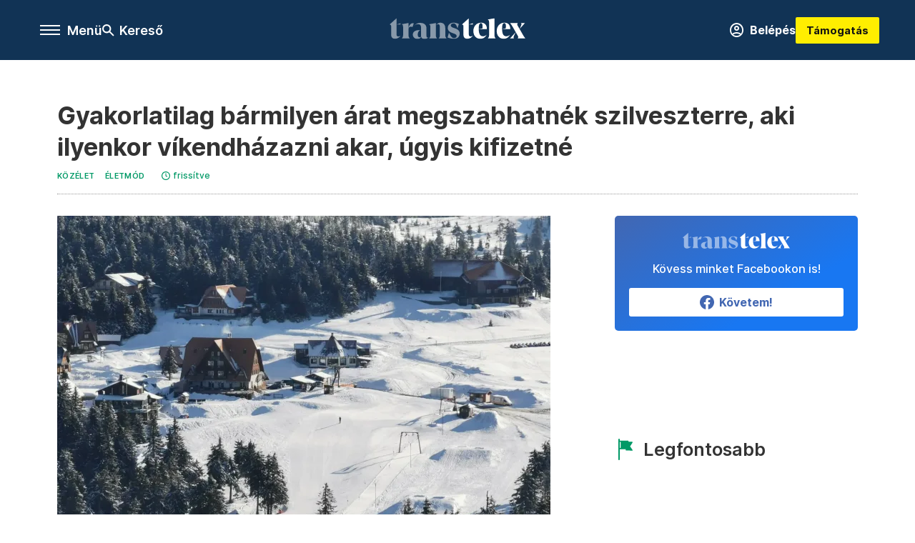

--- FILE ---
content_type: text/html;charset=utf-8
request_url: https://transtelex.ro/kozelet/2022/12/11/szilveszter-kabanna-panzio-buli-gazdasag
body_size: 20085
content:
<!DOCTYPE html><html  lang="hu" xmlns="http://www.w3.org/1999/xhtml" class="main main--tt" style="" xml:lang="hu" prefix="og: http://ogp.me/ns#"><head><meta charset="utf-8"><meta name="viewport" content="width=device-width, initial-scale=1"><title>Transtelex: Gyakorlatilag bármilyen árat megszabhatnék szilveszterre, aki ilyenkor víkendházazni akar, úgyis kifizetné</title><meta property="og:url" content="https://transtelex.ro/kozelet/2022/12/11/szilveszter-kabanna-panzio-buli-gazdasag"><meta property="og:title" content="Gyakorlatilag bármilyen árat megszabhatnék szilveszterre, aki ilyenkor víkendházazni akar, úgyis kifizetné"><meta property="og:description" content="Előd és tizenöt sorstársa kiadó víkendházat kerestek az elmúlt hetekben, hónapokban, de hamar rá kellett jönniük, hogy a legjobb helyeket már akár 1-2 évvel előre le szokták foglalni, és csak nagyon nehezen vagy hatalmas szerencsével lehet ismeretség nélkül jó árban szállást találni. A legfelkapottabb helyeken csak a szállásért akár 3 ezer eurót is elkérnek pár éjszakára."><meta property="og:image" content="https://assets.telex.hu/images/20221211/1670751573-temp-djDMIb_facebook.jpg"><meta property="og:image:url" content="https://assets.telex.hu/images/20221211/1670751573-temp-djDMIb_facebook.jpg"><meta property="og:image:secure_url" content="https://assets.telex.hu/images/20221211/1670751573-temp-djDMIb_facebook.jpg"><meta property="og:type" content="article"><meta name="article:published_time" content="2022-12-11T11:29:00.000Z"><meta name="twitter:card" content="summary"><meta name="twitter:site" content><script src="https://securepubads.g.doubleclick.net/tag/js/gpt.js" async crossorigin="anonymous"></script><meta name="twitter:title" content="Gyakorlatilag bármilyen árat megszabhatnék szilveszterre, aki ilyenkor víkendházazni akar, úgyis kifizetné"><meta name="twitter:description" content="Előd és tizenöt sorstársa kiadó víkendházat kerestek az elmúlt hetekben, hónapokban, de hamar rá kellett jönniük, hogy a legjobb helyeket már akár 1-2 évvel előre le szokták foglalni, és csak nagyon nehezen vagy hatalmas szerencsével lehet ismeretség nélkül jó árban szállást találni. A legfelkapottabb helyeken csak a szállásért akár 3 ezer eurót is elkérnek pár éjszakára."><meta property="fb:app_id" content="966242223397117"><meta name="article:section" content="Közélet"><meta name="article:modified_time" content="2022-12-11T11:29:50.000Z"><meta name="article:tag" content="Közélet"><meta name="article:tag" content="Életmód"><meta name="article:tag" content="pénz"><meta name="article:tag" content="infláció"><meta name="article:tag" content="panziók"><meta name="article:tag" content="szilveszter"><meta name="article:tag" content="kabanna"><meta name="article:author" content="/szerzo/tokes-hunor"><link rel="stylesheet" href="/_nuxt/entry.KwUXanpX.css" crossorigin><link rel="stylesheet" href="/_nuxt/default.BTfou3Wo.css" crossorigin><link rel="stylesheet" href="/_nuxt/TaxMsg.Dw2lhRwy.css" crossorigin><link rel="stylesheet" href="/_nuxt/FacebookVideoEmbed.zFTq-dHr.css" crossorigin><link rel="stylesheet" href="/_nuxt/SingleArticle.cCUwI27J.css" crossorigin><link rel="stylesheet" href="/_nuxt/App.Ck5OgVU_.css" crossorigin><link rel="stylesheet" href="/_nuxt/PlaceholderView.DY7nOxo4.css" crossorigin><link rel="stylesheet" href="/_nuxt/GeneralDisclaimer.C0WYMYHB.css" crossorigin><link href="https://www.googletagmanager.com/gtm.js?id=GTM-P5LH6VP" rel="preload" crossorigin="anonymous" referrerpolicy="no-referrer" fetchpriority="low" as="script"><link rel="modulepreload" as="script" crossorigin href="/_nuxt/eqo9cHNP.js"><link rel="modulepreload" as="script" crossorigin href="/_nuxt/BVJque61.js"><link rel="modulepreload" as="script" crossorigin href="/_nuxt/DVrj7PYg.js"><link rel="modulepreload" as="script" crossorigin href="/_nuxt/Dl6LtOD3.js"><link rel="modulepreload" as="script" crossorigin href="/_nuxt/CxlekHJA.js"><link rel="modulepreload" as="script" crossorigin href="/_nuxt/CgTvOQRG.js"><link rel="modulepreload" as="script" crossorigin href="/_nuxt/D5q-aqIR.js"><link rel="modulepreload" as="script" crossorigin href="/_nuxt/CtYa1G8i.js"><link rel="modulepreload" as="script" crossorigin href="/_nuxt/BQtMZ2Gh.js"><link rel="modulepreload" as="script" crossorigin href="/_nuxt/C8ap2BaX.js"><link rel="modulepreload" as="script" crossorigin href="/_nuxt/TryWw-Iy.js"><link rel="modulepreload" as="script" crossorigin href="/_nuxt/C4Q_mimb.js"><link rel="modulepreload" as="script" crossorigin href="/_nuxt/CwymD8hp.js"><link rel="modulepreload" as="script" crossorigin href="/_nuxt/9XFtN37d.js"><link rel="modulepreload" as="script" crossorigin href="/_nuxt/KY4eHMSF.js"><link rel="modulepreload" as="script" crossorigin href="/_nuxt/vuknCrTr.js"><link rel="modulepreload" as="script" crossorigin href="/_nuxt/BRP_v0Kg.js"><link rel="modulepreload" as="script" crossorigin href="/_nuxt/PrVAiJP7.js"><link rel="modulepreload" as="script" crossorigin href="/_nuxt/C6h1H_0x.js"><link rel="preload" as="fetch" fetchpriority="low" crossorigin="anonymous" href="/_nuxt/builds/meta/f856c677-a2f1-4a88-900c-03aaf19d7274.json"><link rel="icon" type="image/x-icon" href="/favicon.ico"><link rel="canonical" href="https://transtelex.ro/kozelet/2022/12/11/szilveszter-kabanna-panzio-buli-gazdasag"><meta property="og:site_name" content="transtelex"><meta name="facebook-domain-verification" content="a7vvntdjpr1clbps6fllneeonra9ks"><meta name="description" content="Előd és tizenöt sorstársa kiadó víkendházat kerestek az elmúlt hetekben, hónapokban, de hamar rá kellett jönniük, hogy a legjobb helyeket már akár 1-2 évvel előre le szokták foglalni, és csak nagyon nehezen vagy hatalmas szerencsével lehet ismeretség nélkül jó árban szállást találni. A legfelkapottabb helyeken csak a szállásért akár 3 ezer eurót is elkérnek pár éjszakára."><meta name="keywords" content="Közélet, Életmód, pénz, infláció, panziók, szilveszter, kabanna"><script type="application/ld+json">{"@context":"http://schema.org","@type":"NewsArticle","mainEntityOfPage":{"@type":"WebPage","@id":"https://telex.hu"},"headline":"Gyakorlatilag bármilyen árat megszabhatnék szilveszterre, aki ilyenkor víkendházazni akar, úgyis kifizetné","image":["https://assets.telex.hu/images/20240531/1717161518-temp-OhLGeF_cimlap-normal-1per1.jpg","https://assets.telex.hu/images/20240531/1717161666-temp-ngpdJp_cimlap-normal-4per3.jpg","https://assets.telex.hu/images/20221211/1670751573-temp-djDMIb_facebook.jpg"],"datePublished":"2022-12-11T11:29:00.000Z","dateModified":"2022-12-11T11:29:50.000Z","author":[{"@type":"Person","name":"Tőkés Hunor","url":"https://transtelex.ro/szerzo/tokes-hunor","image":"https://assets.telex.hu/images/20250416/1744799892-temp-iFhane_avatar.jpg","worksFor":{"@type":"Organization","name":""}}],"publisher":{"@type":"Organization","name":"Transtelex","logo":{"@type":"ImageObject","url":"https://transtelex.ro/icon.jpg"}},"breadcrumb":{"@context":"https://schema.org","@type":"BreadcrumbList","itemListElement":[{"@type":"ListItem","position":1,"name":"Transtelex","item":"https://transtelex.ro"},{"@type":"ListItem","position":2,"name":"Közélet","item":"https://transtelex.ro/rovat/kozelet"},{"@type":"ListItem","position":3,"name":"Gyakorlatilag bármilyen árat megszabhatnék szilveszterre, aki ilyenkor víkendházazni akar, úgyis kifizetné"}]}}</script><script type="module" src="/_nuxt/eqo9cHNP.js" crossorigin></script><script>"use strict";(()=>{const t=window,e=document.documentElement,c=["dark","light"],n=getStorageValue("localStorage","nuxt-color-mode")||"system";let i=n==="system"?u():n;const r=e.getAttribute("data-color-mode-forced");r&&(i=r),l(i),t["__NUXT_COLOR_MODE__"]={preference:n,value:i,getColorScheme:u,addColorScheme:l,removeColorScheme:d};function l(o){const s="main--"+o+"",a="";e.classList?e.classList.add(s):e.className+=" "+s,a&&e.setAttribute("data-"+a,o)}function d(o){const s="main--"+o+"",a="";e.classList?e.classList.remove(s):e.className=e.className.replace(new RegExp(s,"g"),""),a&&e.removeAttribute("data-"+a)}function f(o){return t.matchMedia("(prefers-color-scheme"+o+")")}function u(){if(t.matchMedia&&f("").media!=="not all"){for(const o of c)if(f(":"+o).matches)return o}return"light"}})();function getStorageValue(t,e){switch(t){case"localStorage":return window.localStorage.getItem(e);case"sessionStorage":return window.sessionStorage.getItem(e);case"cookie":return getCookie(e);default:return null}}function getCookie(t){const c=("; "+window.document.cookie).split("; "+t+"=");if(c.length===2)return c.pop()?.split(";").shift()}</script></head><body><div id="__nuxt"><div><!--[--><!--[--><!----><!----><!----><!----><!--]--><div><div id="fb-root"></div><div><!----><!----></div><div><div><!----><!----><!----><!----></div><!----><div data-v-f4efed5f><div class="navigation" data-v-f4efed5f><!----><!----><div class="navigation--options" data-v-f4efed5f><div class="navigation--options__group" data-v-f4efed5f><div id="burger" class="navigation__labels navigation__mobile" data-v-f4efed5f><!--[--><button class="burger-button" type="button" title="Menu"><span class="hidden"></span><span class="burger-bar burger-bar--1"></span><span class="burger-bar burger-bar--2"></span><span class="burger-bar burger-bar--3"></span></button><p>Menü</p><!--]--></div><div class="navigation__labels" data-v-f4efed5f><svg height="100%" viewBox="0 0 24 24" class="search" width="0" data-v-f4efed5f><path fill-rule="evenodd" d="M11.793 13.553c-1.221.869-2.714 1.38-4.327 1.38A7.47 7.47 0 0 1 0 7.467 7.47 7.47 0 0 1 7.467 0a7.47 7.47 0 0 1 7.467 7.467c0 1.613-.511 3.106-1.38 4.326L20 18.24 18.24 20l-6.447-6.447zm.651-6.086a4.98 4.98 0 0 1-4.978 4.978 4.98 4.98 0 0 1-4.978-4.978 4.98 4.98 0 0 1 4.978-4.978 4.98 4.98 0 0 1 4.978 4.978z" data-v-f4efed5f></path></svg><p class="search__label" data-v-f4efed5f> Kereső </p></div></div><a href="/" class="" data-v-f4efed5f><div class="navigation__logo" data-v-f4efed5f><svg viewBox="0 0 112 17" fill-rule="nonzero" stroke-linejoin="round" stroke-miterlimit="2" fill="#fff" width="0"> <path d="M109.913 13.479l-2.701-4.702 4.437-4.871h-3.52s.651 0 .651.892c0 .82-1.567 3.979-1.567 3.979l-1.736-2.99c-.555-.989.29-1.881.29-1.881H99.4s1.205 1.543 2.074 3.062l2.556 4.437-4.726 5.136h3.569s-.651 0-.651-.892c0-.82 1.808-4.244 1.808-4.244l1.881 3.255c.554.989-.29 1.881-.29 1.881h6.366s-1.206-1.543-2.074-3.062m-10.43-4.606c.145-3.135-1.543-5.257-4.774-5.257-3.906 0-6.366 3.086-6.366 6.848 0 3.328 1.857 6.366 5.763 6.366 2.821 0 4.316-1.615 5.377-3.544 0 0-1.089 1.471-3.255 1.471-2.484 0-3.376-2.17-3.448-5.884v-.386c0-2.146.265-4.533 1.833-4.533 1.35 0 1.423 1.604 1.206 4.377l-3.038.542h6.703zm-19.263 0c.145-3.135-1.543-5.257-4.774-5.257-3.906 0-6.366 3.086-6.366 6.848 0 3.328 1.857 6.366 5.763 6.366 2.821 0 4.316-1.615 5.377-3.544 0 0-1.089 1.471-3.255 1.471-2.484 0-3.376-2.17-3.448-5.884v-.386c0-2.146.265-4.533 1.833-4.533 1.35 0 1.423 1.604 1.206 4.377l-3.038.542h6.703zm-13.397 6.028c-.94 0-1.495-.531-1.495-1.688V0l-5.691 5.112c.692 0 1.254.561 1.254 1.254v6.8c0 2.7 1.254 3.665 3.352 3.665 1.64 0 3.4-1.061 4.557-2.604 0 0-.805.675-1.977.675m-1.495-9.79h3.281l-.002-1.026-3.28 1.026zm16.723 8.922V3.279c0-1.543-.41-1.977-1.23-2.267L86.487 0v14.034c0 1.543 1.061 2.508 1.061 2.508H80.99s1.061-.965 1.061-2.508" /><path d="M47.827 15.781l1.137-3.914c.804 1.394 1.986 4.403 3.98 4.403 1.591 0 2.39-.714 2.39-1.722 0-1.278-1.277-1.648-2.711-2.163l-.941-.336c-1.21-.426-3.72-1.489-3.72-4.066 0-2.107 1.524-4.367 4.997-4.367 1.927 0 3.698.871 4.146 1.05l-1.047 3.604c-.494-1.158-1.293-4.097-3.152-4.097-1.457 0-2.477.717-2.477 1.681 0 1.277 1.322 1.633 2.711 2.126l.941.336c1.187.426 3.719 1.459 3.719 4.125 0 2.129-1.165 4.389-4.84 4.389-1.971 0-4.683-.826-5.131-1.05m-21.87-1.008c0 .929-.892 2.227-2.778 2.227-2.878 0-4.033-1.996-4.033-3.598 0-2.067 1.755-3.647 4.839-3.647h1.972c-1.882 0-2.778 1.928-2.778 3.647 0 1.533.669 2.207 1.389 2.207.525 0 1.389-.245 1.389-.836m21.008 1.769h-6.559s1.061-.965 1.061-2.508V7.592c0-.814-.062-2.72-1.281-2.72-.684 0-1.178.216-2.092 1.067 0 0 1.653-2.323 3.54-2.323 2.666 0 4.27 1.418 4.27 4.487v5.93c0 1.543 1.061 2.508 1.061 2.508zm-13.307-2.508V7.186c0-1.543-.41-1.977-1.23-2.267l5.667-1.013v10.128c0 1.543 1.061 2.508 1.061 2.508h-6.559s1.061-.965 1.061-2.508m-7.701.739v-4.735m0-.282V8.525c0-1.626 0-3.67-2.554-3.67-1.099 0-2.196.372-3.271 1.231 0 0 2.308-2.3 4.862-2.3 3.451 0 5.398 1.44 5.398 4.506v5.946c0 2.242 1.373 1.572 1.523 1.286 0 0-.686 1.475-3.223 1.475-2.017 0-2.734-1.48-2.734-2.227M15.56 9.118c0-3.067 1.764-5.064 3.422-5.064.448 0 .874.112.964.134L18.87 7.191c-.403-.18-.807-.292-1.165-.292-1.076 0-2.145.446-2.145 2.218m-4.437 4.887V7.156c0-1.543-.41-1.977-1.23-2.267l5.667-1.013v10.128c0 1.543 1.061 2.508 1.061 2.508h-6.559s1.061-.965 1.061-2.508m-3.938.898c-.941 0-1.495-.53-1.495-1.688V0L0 5.112c.693 0 1.254.561 1.254 1.254v6.8c0 2.7 1.254 3.665 3.352 3.665 1.64 0 3.4-1.061 4.557-2.604 0 0-.805.675-1.977.675M8.97 4.086l.002 1.026H5.691l3.28-1.026z" fill-opacity=".5" /></svg></div></a><div class="navigation--options__group" data-v-f4efed5f><!--[--><a href="https://tamogatas.transtelex.ro/fiokom" class="btn profile__btn" data-v-f4efed5f><i class="mdi mdi-account-circle-outline" data-v-f4efed5f></i> Belépés </a><!--]--><a href="/tamogatas" class="navigation__button" data-v-f4efed5f> Támogatás </a></div></div><!----></div><div class="sidebar-container" data-v-f4efed5f><div id="sidebar" class="sidebar" data-v-f4efed5f><!----><!----></div></div></div><span></span><main class="main-container"><div class="sub-container"><!----><!----><!----><div class="single_article article" lang="hu"><div class="container"><!----><!----><div class="article-container single-article kozelet article-10042205 smallcover"><div class="single-article__container"><!----><div id="cikk-content" class="single-article__content"><div class="title-section"><div class="title-section__top"><!----><!----><h1>Gyakorlatilag bármilyen árat megszabhatnék szilveszterre, aki ilyenkor víkendházazni akar, úgyis kifizetné</h1><!----></div><div class="content-wrapper"><!----><div class="title-section__tags content-wrapper__child"><a href="/rovat/kozelet" class="tag tag--basic">Közélet</a></div><div class="title-section__tags content-wrapper__child"><!--[--><!--[--><a href="/rovat/eletmod" class="tag tag--basic">Életmód</a><!--]--><!--]--></div><!----><div class="history content-wrapper__child"><p class="history--original"><span></span></p><a id="edited" class="history"><svg xmlns="http://www.w3.org/2000/svg" viewbox="0 0 12 12" fill-rule="evenodd" stroke-linejoin="round" stroke-miterlimit="2" width="0"><path d="M7.859 6.38L6.6 5.654V3a.6.6 0 0 0-.6-.6.6.6 0 0 0-.6.6v3a.6.6 0 0 0 .3.52l1.559.9a.6.6 0 0 0 .457.062.6.6 0 0 0 .366-.28.6.6 0 0 0 .059-.457.6.6 0 0 0-.282-.364zM6 0A6 6 0 0 0 .457 3.704a6 6 0 0 0-.341 3.467 6 6 0 0 0 4.714 4.714 6 6 0 0 0 6.159-2.551A6 6 0 0 0 12 6c-.002-1.591-.634-3.116-1.759-4.241S7.591.002 6 0zm0 10.8a4.8 4.8 0 0 1-4.435-2.963 4.8 4.8 0 0 1 1.041-5.231 4.8 4.8 0 0 1 5.231-1.041A4.8 4.8 0 0 1 10.8 6c-.002 1.273-.508 2.493-1.408 3.392S7.273 10.798 6 10.8z"></path></svg><p id="new_date">frissítve</p></a></div></div><div class="title-section__lines"><!--[--><div class="title-section__separator"></div><!--]--></div></div><!----><div class="article_body_"><div class="article_container_ article-box-margin"><div class="cover-box article-content"><div class="placeholder_ article_img with-image article-width"><picture class="pointer-none"><!--[--><source srcset="https://assets.telex.hu/images/20221211/1670751601-temp-Jcnafi_hero-normal:xs@2x.jpg 2x, https://assets.telex.hu/images/20221211/1670751601-temp-Jcnafi_hero-normal:xs@3x.jpg 3x, https://assets.telex.hu/images/20221211/1670751601-temp-Jcnafi_hero-normal:xs@4x.jpg 4x, https://assets.telex.hu/images/20221211/1670751601-temp-Jcnafi_hero-normal:xs@1.25x.jpg 1.25x" media="(max-width: 375px)"><source srcset="https://assets.telex.hu/images/20221211/1670751601-temp-Jcnafi_hero-normal:s@2x.jpg 2x, https://assets.telex.hu/images/20221211/1670751601-temp-Jcnafi_hero-normal:s@3x.jpg 3x, https://assets.telex.hu/images/20221211/1670751601-temp-Jcnafi_hero-normal:s@4x.jpg 4x, https://assets.telex.hu/images/20221211/1670751601-temp-Jcnafi_hero-normal:s@1.25x.jpg 1.25x" media="(max-width: 500px)"><source srcset="https://assets.telex.hu/images/20221211/1670751601-temp-Jcnafi_hero-normal:m@2x.jpg 2x, https://assets.telex.hu/images/20221211/1670751601-temp-Jcnafi_hero-normal:m@3x.jpg 3x, https://assets.telex.hu/images/20221211/1670751601-temp-Jcnafi_hero-normal:m@4x.jpg 4x, https://assets.telex.hu/images/20221211/1670751601-temp-Jcnafi_hero-normal:m@1.25x.jpg 1.25x" media="(max-width: 768px)"><source srcset="https://assets.telex.hu/images/20221211/1670751601-temp-Jcnafi_hero-normal:l@2x.jpg 2x, https://assets.telex.hu/images/20221211/1670751601-temp-Jcnafi_hero-normal:l@3x.jpg 3x, https://assets.telex.hu/images/20221211/1670751601-temp-Jcnafi_hero-normal:l@4x.jpg 4x, https://assets.telex.hu/images/20221211/1670751601-temp-Jcnafi_hero-normal:l@1.25x.jpg 1.25x" media="(max-width: 1200px)"><!--]--><img src="https://assets.telex.hu/images/20221211/1670751601-temp-Jcnafi_hero-normal:xl.jpg" srcset="https://assets.telex.hu/images/20221211/1670751601-temp-Jcnafi_hero-normal:xl@2x.jpg 2x, https://assets.telex.hu/images/20221211/1670751601-temp-Jcnafi_hero-normal:xl@3x.jpg 3x, https://assets.telex.hu/images/20221211/1670751601-temp-Jcnafi_hero-normal:xl@4x.jpg 4x, https://assets.telex.hu/images/20221211/1670751601-temp-Jcnafi_hero-normal:xl@1.25x.jpg 1.25x" loading="eager" alt="Gyakorlatilag bármilyen árat megszabhatnék szilveszterre, aki ilyenkor víkendházazni akar, úgyis kifizetné" class="placeholder_"></picture><!----></div><div class="cover_image_text">Fotó: Madarasi Hargita Síközpont Facebook-oldal</div></div><div class="top-section article-content"><div name="author-list" class="journalist"><div class="author"><div style="width:60px;"><a href="/szerzo/tokes-hunor" class="author__avatar"><img src="https://assets.telex.hu/images/20250416/1744799892-temp-iFhane_avatar@4x.jpg" alt="Tőkés Hunor" class="avatar" loading="lazy"></a></div><div class="author__info"><a href="/szerzo/tokes-hunor" class="author__name">Tőkés Hunor</a><!----></div></div></div><div class="top-shr"><span></span><span class="spacing-top"></span><!----><!--[--><div class="options options-top spacing-top"><svg viewBox="0 0 20 20" fill-rule="evenodd" stroke-linejoin="round" stroke-miterlimit="2" width="0"><path d="M11.194 17v-6.386h2.358l.353-2.5h-2.71v-1.6c0-.72.22-1.212 1.356-1.212L14 5.32V3.098A21.32 21.32 0 0 0 11.886 3c-2.1 0-3.523 1.16-3.523 3.3v1.835H6v2.5h2.365V17h2.83z"></path></svg><!----></div><!--]--></div></div><!----><!----><div class="article__lead article-html-content"><div><p>A hegyi hétvégi házak kibérlése sosem számított olcsó mulatságnak, a szilveszteri időszakban pedig az árak hagyományosan az egekbe szöknek. Az energiaárak növekedése miatt pedig a kulcsos házak és panziók bérleti díja idén rekordokat döntöget – a tulajdonosok maguk is azt mondják, hogy „a határ a csillagos ég”. Egyesek akár 15 000 lejt (3 000 euró) is elkérnek pár éjszakára, és ez az ár gyakran még a dézsázást, szaunázást, a síelést és más úri huncutságokat sem tartalmazza – és akkor hol marad még a szilveszteri eszem-iszom, dínomdánom?</p></div></div><div id="remp-campaign"></div><!----><span></span><div class="article-html-content"><div><p>Előd és tizenöt társa kiadó víkendházat kerestek az elmúlt hetekben, hónapokban, de hamar rá kellett jönniük, hogy a legjobb helyeket már akár 1-2 évvel előre le szokták foglalni, és csak nagyon nehezen vagy hatalmas szerencsével lehet ismeretség nélkül jó árban szállást találni.</p><p>Előd 10-15 háztulajdonost hívott fel Székelyföldön, mert úgy hallotta, hogy ott olcsóbban lehet víkendházat találni szilveszterre, mint az Erdélyi-szigethegység környékén, de akkora összegekért ajánlottak neki, hogy komolyan elgondolkozott azon, hogy – a karácsonyi ajándékokra és minden más kiadásra való tekintettel – a szilveszteri kabanázásról jobb volna lemondania. Azt mesélte, hogy a tulajdonosok nem voltak szívbajosak: a legnagyobb nyugalommal kértek 2500 eurót (kb. 12 300 lej) tőle. De – dézsával együtt, három éjszakára – olyan is volt, aki képes lett volna 3 500 eurót (kb. 17 200 lej) is elkérni. Egy Facebook-csoportban pedig 10-12 férőhelyes kulcsos ház esetében cseberrel 10  000 lejes, anélkül pedig 9 000 lejes ajánlatokat kapott.</p><p><span class="placeholder technical-embed"></span></p><p>„A szilveszteri kabanázások mindig jók voltak, de az előző években egyszerűbb volt a dolog, mert egy ismerős által olcsón tudtunk kulcsos házat bérelni, és akkor még nem voltak ennyire borsosak az árak. Kiadni 700 lejt csak a három éjszakai szállásra, amihez még hozzájön a kajavásárlás, az üzemanyag ára és az italok is… Így fejenként 1400-1500 lejre is felugrik a szilveszter ára. Ezt a pénzt nyáron fesztiválokra is költhetném” – fejtegette.</p><p>Összehasonlításként pedig már mi tesszük hozzá, hogy a kolozsvári diáknapok idei győztes csapatának tagjai például a nem ünnepi időszakban egy Kolozs megyei kabanáért átlagosan 60 lejt fizet éjszakánként (20-30 fős csapatösszerázó bulikat tartanak). Ők 3-4 hónappal előtte foglalják le a helyszínt. Elődék is hasonlót tapasztaltak, hisz év közben még ők is fejenként 140 lejt (vagy kevesebbet) költöttek víkendházra, viszont ennek a többszörösét kérnék el szilveszterre.</p><p>Rövid keresés után mi is szálláshelyek egész sorát találjuk meg a legeldugottabb kistelepüléstől a legfelkapottabb helyeknek számító Madarasi Hargitáig és Kommandóig. Szállást kereshetünk az OLX-en, Facebook-csoportokban, hagyományosan, turisztikai honlapok és hirdetések útján is, de ami a leginkább működik Erdélyben, az az „ismerősünk ismerőse” módszer. A legjobb lehetőségeket ugyanis már évekkel előre elkapkodják, és a hétvégi ház megszerzésének legrövidebb útja informális csatornákon keresztül vezet: a lista elején a barátok, ismerősök szerepelnek. Hirdetések is akadnak ugyan, de legtöbbször a tulajdonosok enélkül is könnyen találnak klienst.</p><h3>„Ismeretlennek szinte esélye sincs lefoglalni egy kabanát szilveszterre”</h3><p>„Az idén nem tervezek kabanába menni, mert nagyon drágák lettek. Ősszel még eljártunk, mert akkor még nem voltak ilyen horribilis árak, de szilveszterre visszafogjuk magunkat, és maximum áthívunk pár ismerőst és otthon ünnepelünk” – mondja Ágnes, akit Kézdivásárhely és környéke kapcsán kérdeztünk. A háromszéki városhoz közel van az egyik olyan „turistaparadicsom” is, Kommandó, amit a téli üdülések egyre felkapottabb helyszíneként tartanak számon.</p><p><span class="placeholder technical-embed"></span></p><p>Szerinte normál körülmények között Kézdivásárhely környékén – 10-20 személy számára – 1 000-1 500 lej körüli áron hirdetik a kulcsos házakat. Egy másik kézdivásárhelyitől, Timitől úgy tudjuk, a környező falvakban ilyenkor gyakran szülinapokat ünnepelnek és privát techno partikat szerveznek. Szilveszterkor azonban Ágnes szerint az ár az ötszörösére nő, és 4 500-5 000 lejt is elkérnek. De ismeretlennek szinte esélye sincs lefoglalni egy házat szilveszterre, mert a baráti társaságok – akár ekkora összegért is – már 1-2 évvel előre lefoglalják a szállásokat.</p><p>Az erdővidéki állapotokba Kriszta avatott be, aki szerint a víkendházak kiadása náluk is ismeretség alapján történik. „Mivel azonban Erdővidéken mindenki ismer mindenkit, ez elég egyszerűen megoldható. Természetesen Erdővidéken is van 1-2 villa, ami nagyobb népszerűségnek örvend – főként a fülei erdőben – , azok akár egy évre előre is le vannak foglalva” – tette hozzá. Tavaly egyébként Krisztáék egy Facebook-csoport segítségével könnyedén találtak házat Hargita megyében. Kézdi környékén viszont, dacára annak, hogy jelenleg Torján él, nehezebben kaptak kiadó házat. „Kézdivásárhely környékén akár 2 évvel előre is le van foglalva egy-egy hely. Az árak pedig nagyon tulajfüggőek: van, aki azt mondja, fixen ennyi a ház, mindegy hány személy jön, és van, aki a személyek számától teszi függővé” – fejtette ki.</p><p>Timi szerint a kézdivásárhelyiek körében télen Kommandó a legfelkapottabb hely, de távolabbról is sokan járnak már ide, mert van sípálya, dézsa, szauna. Kommandón általában legkevesebb 100 lejt fizet egy éjszakára egy személy, de szilveszterkor itt is a többszörösére nőnek az árak, és „minél többre vágysz, annál drágább lesz”.</p><div class="long-img"><div class="long-img--normal long-img--vertical"><figure><div class="long-img--vertical__items long-img__items"><picture><!--[--><source srcset="https://assets.telex.hu/images/20221211/1670758135-temp-pJLGLl_cikktorzs:xs@2x.jpg 2x, https://assets.telex.hu/images/20221211/1670758135-temp-pJLGLl_cikktorzs:xs@3x.jpg 3x, https://assets.telex.hu/images/20221211/1670758135-temp-pJLGLl_cikktorzs:xs@4x.jpg 4x, https://assets.telex.hu/images/20221211/1670758135-temp-pJLGLl_cikktorzs:xs@1.25x.jpg 1.25x" media="(max-width: 375px)"><source srcset="https://assets.telex.hu/images/20221211/1670758135-temp-pJLGLl_cikktorzs:s@2x.jpg 2x, https://assets.telex.hu/images/20221211/1670758135-temp-pJLGLl_cikktorzs:s@3x.jpg 3x, https://assets.telex.hu/images/20221211/1670758135-temp-pJLGLl_cikktorzs:s@4x.jpg 4x, https://assets.telex.hu/images/20221211/1670758135-temp-pJLGLl_cikktorzs:s@1.25x.jpg 1.25x" media="(max-width: 500px)"><source srcset="https://assets.telex.hu/images/20221211/1670758135-temp-pJLGLl_cikktorzs:m@2x.jpg 2x, https://assets.telex.hu/images/20221211/1670758135-temp-pJLGLl_cikktorzs:m@3x.jpg 3x, https://assets.telex.hu/images/20221211/1670758135-temp-pJLGLl_cikktorzs:m@4x.jpg 4x, https://assets.telex.hu/images/20221211/1670758135-temp-pJLGLl_cikktorzs:m@1.25x.jpg 1.25x" media="(max-width: 768px)"><source srcset="https://assets.telex.hu/images/20221211/1670758135-temp-pJLGLl_cikktorzs:l@2x.jpg 2x, https://assets.telex.hu/images/20221211/1670758135-temp-pJLGLl_cikktorzs:l@3x.jpg 3x, https://assets.telex.hu/images/20221211/1670758135-temp-pJLGLl_cikktorzs:l@4x.jpg 4x, https://assets.telex.hu/images/20221211/1670758135-temp-pJLGLl_cikktorzs:l@1.25x.jpg 1.25x" media="(max-width: 1200px)"><!--]--><img src="https://assets.telex.hu/images/20221211/1670758135-temp-pJLGLl_cikktorzs:xl.jpg" srcset="https://assets.telex.hu/images/20221211/1670758135-temp-pJLGLl_cikktorzs:xl@2x.jpg 2x, https://assets.telex.hu/images/20221211/1670758135-temp-pJLGLl_cikktorzs:xl@3x.jpg 3x, https://assets.telex.hu/images/20221211/1670758135-temp-pJLGLl_cikktorzs:xl@4x.jpg 4x, https://assets.telex.hu/images/20221211/1670758135-temp-pJLGLl_cikktorzs:xl@1.25x.jpg 1.25x" loading="lazy" alt="Kommandó madártávlatból – Fotó: Kocsis-B. Janos" class="placeholder_"></picture><!----></div><!----><figcaption><div><div>Kommandó madártávlatból – Fotó: Kocsis-B. Janos</div></div></figcaption></figure></div></div><p>A kommandói árakkal kapcsolatban több szálláshelyet is megkerestünk, és a <a href="https://www.facebook.com/4seasonkomando" target="_blank">Four Season Komandoval</a> sikerült felvenni a kapcsolatot. Az ő házukat már szeptemberben lefoglalták. „Idén a szokásosnál hamarabb nekikezdtek szilveszteri szállást keresni a kliensek” – mondja Mihály Zsófi, a kulcsosház egyik tulajdonosa. „Vannak visszatérő vendégeink is, és főleg szájról szájra terjed a Four Season Komando híre. Általában ajánlás révén, valakinek a valakije veszi ki a kulcsosházat, de persze vannak teljesen új személyek is” – részletezte.</p><blockquote><p>Elmondása szerint egy átlagos hétvégére 5 000 lejt szoktak elkérni, szilveszterre viszont naponta 5 000 lejért, és minimum három északára adják ki a víkendházukat. Ebben az árban a szauna és a dézsa is benne van, továbbá hószánt és jobb időben biciklit is lehet bérelni 200-250 lejért.</p></blockquote><p><span class="placeholder ad"></span></p><p>Sinka Norberttől, a Sound Noise-ként ismert kovásznai lemezlovastól pedig – aki már több kabanás bulit is beizzított Kommandón és környékén – , úgy értesültünk, hogy legalább 1 évvel előre le kell foglalni a szálláshelyek zömét, de ha ennyire előre tervez valaki, még akkor is „kriminális” árakkal találkozik. A szállás lefoglalása pár napra, húsz fő esetén 7 000 lejtől 15 000 lejig terjedő összegbe kerül. Cserébe szintén használható a szauna, dézsa. A kaja, a pia és a DJ viszont ebben az összegben még nincs benne – hangsúlyozza a lemezlovas, aki szerint csak a DJ „kibérlése” 3-6 000 lej között mozog a környéken. Aki pedig ezzel nem elégszik meg, és élő zenét igényel, az szerinte esküvős áron (5-15 000 lejért) tud elhívni egy zenekart.</p><h3>Amikor eldurvul a buli…</h3><p>Sinka Norbert több szilveszteri bulin vett már részt, és volt, amelyiken zenélt is. Elmondta: néha az is megesik, hogy a mulatság eldurvul. Mint mesélte, tavaly például egy srácnak igencsak ellátták a baját: őt egy nyilvános buliban síbakancsokkal agyabugyálták el. És gyakorinak számít az is, hogy a víkendházat rongálják meg a magukból kivetkőző vendégek. „Mostanában menő lett összetörni valamit” – tette hozzá.</p><p>Szerinte a jobbik eset az, amikor a fiatalokat az ital üti ki, mert az is előfordul, hogy durvább drogokkal is pörgetik magukat. Úgy vélte, mostanában a bulik is elkezdtek durvulni, és a tulajdonosok részben ezért is növelik tovább az amúgy is óriási bérleti díjakat. A középkorúak bulijaiban azonban nem lát ilyen tendenciát.</p><p>Levente több víkendháztulajdonost és panzióst ismer Sepsiszentgyörgy környékén. Szerinte a jó helyeket általában olyanok bérlik ki, akik mélyen a zsebükbe tudnak nyúlni, a buli után keletkező károk pedig azért is elenyészőek, mert főleg az idősebbek engedhetik meg maguknak a házbérlést Szilveszterkor.</p><p>„Mindenki részegedni jár ilyen helyekre, de a rongálások egy átlagos hétvégi kulcsosházas buli szintjén maradnak” – tette hozzá. Elmondta: törős-zúzós bulikról inkább a 2000-es évek elején lehetett hallani. Háromszéken például két buliról is keringenek legendák: az egyik hétvégi házban a vendégek állítólag mindent elégettek ami égethető volt, egy szilveszteri buli alkalmával pedig az összes bútort összetörték.</p><p>„Régen jellemzőbbek voltak a rongálások, mostanában nem feltétlenül történik ilyesmi. Vagyis na, a buli mindig elszabadul, de nem törünk-zúzunk” – mondja egy másik háromszéki, aki Erdély-szerte járja a kabanás bulikat. „Huszonéves koromban nekem is inkább az volt a fontos, hogy mindegy, hogy hol, csak ne a városba szilveszterezzünk. Legyen pia, csajok, és hangos zene” – teszi hozzá Huba. Szerinte az idősebbek prioritási listáján a kényelem és a nyugalom van az első helyen, amiért nagy összegeket is képesek kifizetni, erre pedig a kabanatulajdonosok is ráharaptak. Az olcsóbb házak pedig maradnak a fiataloknak, mert nekik meg a pia és a buli a lényeg.</p><div class="long-img"><div class="long-img--normal long-img--vertical"><figure><div class="long-img--vertical__items long-img__items"><picture><!--[--><source srcset="https://assets.telex.hu/images/20221211/1670751675-temp-cEcdmO_cikktorzs:xs@2x.jpg 2x, https://assets.telex.hu/images/20221211/1670751675-temp-cEcdmO_cikktorzs:xs@3x.jpg 3x, https://assets.telex.hu/images/20221211/1670751675-temp-cEcdmO_cikktorzs:xs@4x.jpg 4x, https://assets.telex.hu/images/20221211/1670751675-temp-cEcdmO_cikktorzs:xs@1.25x.jpg 1.25x" media="(max-width: 375px)"><source srcset="https://assets.telex.hu/images/20221211/1670751675-temp-cEcdmO_cikktorzs:s@2x.jpg 2x, https://assets.telex.hu/images/20221211/1670751675-temp-cEcdmO_cikktorzs:s@3x.jpg 3x, https://assets.telex.hu/images/20221211/1670751675-temp-cEcdmO_cikktorzs:s@4x.jpg 4x, https://assets.telex.hu/images/20221211/1670751675-temp-cEcdmO_cikktorzs:s@1.25x.jpg 1.25x" media="(max-width: 500px)"><source srcset="https://assets.telex.hu/images/20221211/1670751675-temp-cEcdmO_cikktorzs:m@2x.jpg 2x, https://assets.telex.hu/images/20221211/1670751675-temp-cEcdmO_cikktorzs:m@3x.jpg 3x, https://assets.telex.hu/images/20221211/1670751675-temp-cEcdmO_cikktorzs:m@4x.jpg 4x, https://assets.telex.hu/images/20221211/1670751675-temp-cEcdmO_cikktorzs:m@1.25x.jpg 1.25x" media="(max-width: 768px)"><source srcset="https://assets.telex.hu/images/20221211/1670751675-temp-cEcdmO_cikktorzs:l@2x.jpg 2x, https://assets.telex.hu/images/20221211/1670751675-temp-cEcdmO_cikktorzs:l@3x.jpg 3x, https://assets.telex.hu/images/20221211/1670751675-temp-cEcdmO_cikktorzs:l@4x.jpg 4x, https://assets.telex.hu/images/20221211/1670751675-temp-cEcdmO_cikktorzs:l@1.25x.jpg 1.25x" media="(max-width: 1200px)"><!--]--><img src="https://assets.telex.hu/images/20221211/1670751675-temp-cEcdmO_cikktorzs:xl.jpg" srcset="https://assets.telex.hu/images/20221211/1670751675-temp-cEcdmO_cikktorzs:xl@2x.jpg 2x, https://assets.telex.hu/images/20221211/1670751675-temp-cEcdmO_cikktorzs:xl@3x.jpg 3x, https://assets.telex.hu/images/20221211/1670751675-temp-cEcdmO_cikktorzs:xl@4x.jpg 4x, https://assets.telex.hu/images/20221211/1670751675-temp-cEcdmO_cikktorzs:xl@1.25x.jpg 1.25x" loading="lazy" alt="Éjszakai sízés – Fotó: Madarasi Hargita Síközpont Facebook-oldal" class="placeholder_"></picture><!----></div><!----><figcaption><div><div>Éjszakai sízés – Fotó: Madarasi Hargita Síközpont Facebook-oldal</div></div></figcaption></figure></div></div><h3>A Madarasi Hargita a legismertebb helyszín</h3><p>A kézdiekhez hasonlóan a csíkszeredaiaknak is megvan a kedvenc téli helyszíne az aktív kikapcsolódáshoz, Kommandónál azonban a Madarasi Hargita sokkal ismertebb. A magát székely síparadicsomként hirdető üdülőben legalább <a href="http://madarasihargita.ro/szallasok-2/" target="_blank">12 panzió és kabana</a> várja a szórakozni vágyókat.</p><p>Szabó Janka családja a <a href="http://madarasihargita.ro/tours/21gr-turistahaz/" target="_blank">21GR panzió</a>t tulajdonolja. A 66 személy fogadására alkalmas ingatlan legnagyobb szobája 16, a legkisebb pedig 8 férőhelyes. A házat általában több csoport számára szokták kiadni, de szilveszterkor csak az veheti ki, aki az egészet kibérli. Egy gondnok felügyel ilyenkor, de ezt nem nagyon szeretik a vendégek.</p><p>Egy átlagos hétvégén 80-100 lejbe kerül egy személynek a szállás. Szilveszterre azonban – bár az árak változóak – becsléseink szerint 400 lejbe kerül éjszakánként, és a vendégeik általában 3-4 éjszakára szoktak maradni. Keresletből mégsem szenvednek hiányt. A 21GR panzió árait az idén növelték, mert a rezsiszámlákat igyekeznek beépíteni az árba. Öt éve azonban töretlenül ugyanaz a csapat szokta a panziójukat kibérelni.</p><blockquote><p>Bármilyen árat megszabhatnék, aki szilveszterkor víkendházazni akar, főleg a Madarasi Hargitán, az úgyis kifizeti. Ha azt mondanám, hogy egy éjszaka nyolcezerbe kerül, lenne olyan, aki ennyiért is kivenné</p></blockquote><p>– mondta Szabó. Állítása szerint a Madarasi Hargitán ők rendelkeznek a legtöbb férőhellyel, és ebből kifolyólag ők dolgoznak a legkisebb árakkal. Annak ellenére azonban, hogy ők is 30-45 éves korúaknak adják ki a panziót, úgy vélte, nem az életkor a meghatározó az esetleges rongálások terén. Ez inkább attól függ, hogy mi az, ami összetartja a csapatot. Voltak olyan egyetemistáik, akik sáros lábbal be sem jöttek a házba, nehogy valami gondot okozzanak. Volt olyan csoportjuk is, akik reggel 8-ig buliztak, de semmilyen nyomot sem hagytak maguk után. De volt olyan is, amely 50 évesekből állt, és amikor beittak, nem tudnak viselkedni. És olyanok is vannak, akik a főnökük pénzén isznak – ők nem is akarnak viselkedni.</p><blockquote><p>„Ez attól függ, hogy ki hogyan képzeli el a szórakozást. Általában nem olyan módon, ahogy az a vendéglátósoknak tetszik, de ez egy ilyen szakma”</p></blockquote><p>– tette hozzá.</p><h3>Kistelepülésekben van a remény</h3><p>A hosszú várólisták ellenére azonban Hargita megyében még vannak olyan helyek, ahol mázlija lehet az embernek. „Nem igazán kerestük a helyszínt, úgy voltunk vele, hogy csak lesz valahogy” – mondja a sepsiszentgyörgyi orvostanhallgató Ádám, aki barátaival egy hónappal szilveszter előtt, Székelyudvarhely mellett talált magának kiadó hétvégi házat. „Két éjszakára 4 600 lejt kértek el a 14 fő számára, ami 330 lejt jelent fejenként. A többi ajánlathoz képest ez nagyon olcsónak számít” – tette hozzá.</p><p>Bálványoson Gál András villáját már szeptemberben lefoglalták, és miután visszamondták a foglalást, mindössze két nap alatt kivették olyan személyek, akik már hatszor voltak náluk. A 18 férőhelyes Gál Villát 11 ezer lejért adták ki.</p><p>Az árak viszont nem mindenhol ilyen magasak: kisebb falvakban nem drágítanak túlzott mértékben. Például a Hargita megyei Nyikómalomfalván lévő <a href="https://www.facebook.com/profile.php?id=100042645446582" target="_blank">ErSa panzió</a>ban szilveszterkor öt napra 600 lejért lehet szállást bérelni, amiben benne vannak az étkezések is. Ezzel a lehetőséggel viszont a visszatérő kuncsaftok tudtak csak élni, akik már fél évvel ezelőtt lecsaptak az ajánlatra.</p><p>De Maros megyei kistelepüléseken is találni még helyeket: Mezőmadarason például három szilveszteri víkendezési lehetőségre bukkantunk. Az egyik szállást három napra 5 000 lejért kínálták a bérlőknek.</p></div></div><!----><!----><!----><!----><div class="article-content article-hint"><div><span></span></div><!----><!----></div><!----><div class="transtelex-donate" data-v-00ade76c><p data-v-00ade76c><b data-v-00ade76c> Rád is szükségünk van! </b></p><p data-v-00ade76c> A Transtelex minden nap hiteles, ellenőrzött erdélyi történeteket hoz — sokszor több munkával, több kérdéssel és több utánajárással, mint mások. Ha fontos neked, hogy legyen független forrás, ahol a kényelmetlen kérdéseket is felteszik, kérjük, támogasd a munkánkat! </p><a href="/tamogatas" class="btn" data-v-00ade76c><span data-v-00ade76c> Támogatás </span><i class="mdi mdi-arrow-right-thin" data-v-00ade76c></i></a></div><!----><span class="article-content"></span><!----><div class="recommendation favorite article-content"><!----><!----></div></div><div class="sidebar_container_ article-box-margin"><!----><!----><!----><!----><!----><!----><!----><!----><div><div class="fb-box"><div class="fb-box__logo"><div><svg viewBox="0 0 112 17" fill-rule="nonzero" stroke-linejoin="round" stroke-miterlimit="2" fill="#fff" width="0"> <path d="M109.913 13.479l-2.701-4.702 4.437-4.871h-3.52s.651 0 .651.892c0 .82-1.567 3.979-1.567 3.979l-1.736-2.99c-.555-.989.29-1.881.29-1.881H99.4s1.205 1.543 2.074 3.062l2.556 4.437-4.726 5.136h3.569s-.651 0-.651-.892c0-.82 1.808-4.244 1.808-4.244l1.881 3.255c.554.989-.29 1.881-.29 1.881h6.366s-1.206-1.543-2.074-3.062m-10.43-4.606c.145-3.135-1.543-5.257-4.774-5.257-3.906 0-6.366 3.086-6.366 6.848 0 3.328 1.857 6.366 5.763 6.366 2.821 0 4.316-1.615 5.377-3.544 0 0-1.089 1.471-3.255 1.471-2.484 0-3.376-2.17-3.448-5.884v-.386c0-2.146.265-4.533 1.833-4.533 1.35 0 1.423 1.604 1.206 4.377l-3.038.542h6.703zm-19.263 0c.145-3.135-1.543-5.257-4.774-5.257-3.906 0-6.366 3.086-6.366 6.848 0 3.328 1.857 6.366 5.763 6.366 2.821 0 4.316-1.615 5.377-3.544 0 0-1.089 1.471-3.255 1.471-2.484 0-3.376-2.17-3.448-5.884v-.386c0-2.146.265-4.533 1.833-4.533 1.35 0 1.423 1.604 1.206 4.377l-3.038.542h6.703zm-13.397 6.028c-.94 0-1.495-.531-1.495-1.688V0l-5.691 5.112c.692 0 1.254.561 1.254 1.254v6.8c0 2.7 1.254 3.665 3.352 3.665 1.64 0 3.4-1.061 4.557-2.604 0 0-.805.675-1.977.675m-1.495-9.79h3.281l-.002-1.026-3.28 1.026zm16.723 8.922V3.279c0-1.543-.41-1.977-1.23-2.267L86.487 0v14.034c0 1.543 1.061 2.508 1.061 2.508H80.99s1.061-.965 1.061-2.508" /><path d="M47.827 15.781l1.137-3.914c.804 1.394 1.986 4.403 3.98 4.403 1.591 0 2.39-.714 2.39-1.722 0-1.278-1.277-1.648-2.711-2.163l-.941-.336c-1.21-.426-3.72-1.489-3.72-4.066 0-2.107 1.524-4.367 4.997-4.367 1.927 0 3.698.871 4.146 1.05l-1.047 3.604c-.494-1.158-1.293-4.097-3.152-4.097-1.457 0-2.477.717-2.477 1.681 0 1.277 1.322 1.633 2.711 2.126l.941.336c1.187.426 3.719 1.459 3.719 4.125 0 2.129-1.165 4.389-4.84 4.389-1.971 0-4.683-.826-5.131-1.05m-21.87-1.008c0 .929-.892 2.227-2.778 2.227-2.878 0-4.033-1.996-4.033-3.598 0-2.067 1.755-3.647 4.839-3.647h1.972c-1.882 0-2.778 1.928-2.778 3.647 0 1.533.669 2.207 1.389 2.207.525 0 1.389-.245 1.389-.836m21.008 1.769h-6.559s1.061-.965 1.061-2.508V7.592c0-.814-.062-2.72-1.281-2.72-.684 0-1.178.216-2.092 1.067 0 0 1.653-2.323 3.54-2.323 2.666 0 4.27 1.418 4.27 4.487v5.93c0 1.543 1.061 2.508 1.061 2.508zm-13.307-2.508V7.186c0-1.543-.41-1.977-1.23-2.267l5.667-1.013v10.128c0 1.543 1.061 2.508 1.061 2.508h-6.559s1.061-.965 1.061-2.508m-7.701.739v-4.735m0-.282V8.525c0-1.626 0-3.67-2.554-3.67-1.099 0-2.196.372-3.271 1.231 0 0 2.308-2.3 4.862-2.3 3.451 0 5.398 1.44 5.398 4.506v5.946c0 2.242 1.373 1.572 1.523 1.286 0 0-.686 1.475-3.223 1.475-2.017 0-2.734-1.48-2.734-2.227M15.56 9.118c0-3.067 1.764-5.064 3.422-5.064.448 0 .874.112.964.134L18.87 7.191c-.403-.18-.807-.292-1.165-.292-1.076 0-2.145.446-2.145 2.218m-4.437 4.887V7.156c0-1.543-.41-1.977-1.23-2.267l5.667-1.013v10.128c0 1.543 1.061 2.508 1.061 2.508h-6.559s1.061-.965 1.061-2.508m-3.938.898c-.941 0-1.495-.53-1.495-1.688V0L0 5.112c.693 0 1.254.561 1.254 1.254v6.8c0 2.7 1.254 3.665 3.352 3.665 1.64 0 3.4-1.061 4.557-2.604 0 0-.805.675-1.977.675M8.97 4.086l.002 1.026H5.691l3.28-1.026z" fill-opacity=".5" /></svg></div></div><div class="fb-box__info">Kövess minket Facebookon is!</div><div class="fb-box__buttons"><a href="https://www.facebook.com/transtelex.ro" target="_blank" class="btn fb-box__btn"><img src="/assets/images/facebook-box/fb.svg" alt="Facebook"><span>Követem!</span></a></div></div></div><!----><!----><span></span><!----><div class="recommendation"><a href="/legfontosabb" class="recommendation__head"><svg viewbox="0 0 30 30" fill-rule="evenodd" stroke-linejoin="round" stroke-miterlimit="2" width="0"><path d="M24.94 16.394c.123-.307-.134-.658-.134-.658l-3.342-4.965 3.337-5.241s.329-.513-.025-.937c-.203-.243-.488-.28-.665-.286h-4.922v-.698c.02-.066.033-.134.03-.205-.017-.386-.313-.712-.712-.712H6.921V.949c0-.496-.436-.972-.948-.947s-.949.417-.949.947V29.05c0 .496.437.972.949.947s.948-.417.948-.947V14.744l8.459.038-.006 1.088a.72.72 0 0 0 .209.502c.111.111.286.196.45.207.053.014 8.028.074 8.536.076.119-.013.292-.067.37-.263v.002zM6.881 5.042v7.277c0 .373.328.729.712.712s.712-.313.712-.712V5.042c0-.371-.327-.728-.712-.712s-.712.314-.712.712z"></path></svg><span> Legfontosabb </span></a><!--[--><!--]--></div><!----><!----><span></span><!----><!----><!----><!----><!----><!----><div class="recommendation"><a href="/legfrissebb" class="recommendation__head"><svg viewbox="0 0 30 30" fill-rule="evenodd" stroke-linejoin="round" stroke-miterlimit="2" width="0"><path d="M18.052 24.532c0 1.826-1.773 2.82-3.263 2.82-1.286 0-3.25-.803-3.25-2.82V24.5h6.513v.032zm5.897-6.417c-.34-.408-.662-.794-.808-1.092l-.187-.365c-.317-.6-.358-.678-.358-4.198 0-2.557-1.425-4.497-4.03-5.512-.005-2.087-1.274-4.3-3.62-4.3-2.376 0-3.62 2.17-3.62 4.313v.01c-2.535 1.018-3.923 2.95-3.923 5.49 0 3.586-.013 3.61-.34 4.24l-.164.322c-.146.298-.477.687-.826 1.098-.735.865-1.57 1.846-1.57 2.967v1.35a.71.71 0 0 0 .712.712h19.564a.71.71 0 0 0 .712-.712v-1.35c0-1.122-.82-2.106-1.545-2.973zm-3.88-6.6a1.74 1.74 0 0 1-1.739 1.739 1.74 1.74 0 0 1-1.739-1.739 1.74 1.74 0 0 1 1.739-1.739 1.74 1.74 0 0 1 1.739 1.739z" fill-rule="nonzero"></path></svg><span>Friss hírek</span></a><!--[--><!--]--></div><!----></div></div></div></div></div></div><div id="gallery"><!----></div><!----></div></div></main><footer class="footer"><div class="footer__container"><span></span><!----><ul class="footer__links"><!--[--><li><span>© 2026 Transtelex – Van Másik Média S.R.L.</span></li><li><a href="/dokumentum/impresszum" class="">Impresszum</a></li><li><a href="/dokumentum/a-transtelex-etikai-es-magatartasi-kodexe" class="">Etikai kódex</a></li><li><a href="https://static.transtelex.ro/pdf/Transtelex-mediaajanlat-2025.pdf" target="_blank">Médiaajánlat</a></li><li><a href="/tamogatas?method=tax" class="">Adó 3,5%</a></li><li><a href="/dokumentum/altalanos-szerzodesi-feltetelek" class="">ÁSZF</a></li><li><a href="/dokumentum/adatkezelesi-tajekoztato" class="">Adatkezelési tájékoztató</a></li><li><a href="/dokumentum/sutitajekoztato" class="">Sütitájékoztató</a></li><li><a href="javascript:window.__tcfapi__reconfig();">Süti beállítások</a></li><li><a href="/dokumentum/termeni-si-conditii-generale" class="">Termeni și condiții generale</a></li><li><a href="/dokumentum/notificare-privind-gestionarea-datelor" class="">Confidențialitate</a></li><li><a href="/dokumentum/politica-cookie-urilor" class="">Politica cookie-urilor</a></li><!--]--></ul><!----><ul class="footer__social"><!--[--><li><a href="https://www.facebook.com/transtelex.ro" target="_blank"><i class="icon-facebook"></i></a></li><li><a href="https://www.instagram.com/transtelex/" target="_blank"><i class="icon-insta"></i></a></li><li><a href="https://transtelex.ro/rss" target="_blank"><i class="icon-rss"></i></a></li><!--]--></ul></div></footer><div class="bottom__panels"><!----><!----></div></div></div><!--]--></div></div><div id="teleports"></div><script type="application/json" data-nuxt-data="nuxt-app" data-ssr="true" id="__NUXT_DATA__">[["ShallowReactive",1],{"data":2,"state":4,"once":10,"_errors":11,"serverRendered":8,"path":13,"pinia":14},["ShallowReactive",3],{},["Reactive",5],{"$scolor-mode":6},{"preference":7,"value":7,"unknown":8,"forced":9},"system",true,false,["Set"],["ShallowReactive",12],{},"/kozelet/2022/12/11/szilveszter-kabanna-panzio-buli-gazdasag",{"commonData":15,"main":41,"auth":56,"minutes":57,"adsStore":58,"menu":349,"sponsoredLine":467,"abTest":470,"singleArticle":472,"quizStore":540,"adb":543,"podcast":544,"remp":545,"pip":546,"recommenderBox":547,"lightBox":549},{"frontendSetup":16,"componentSetup":26,"exchangeRates":34,"weatherData":34,"floodingData":34,"searchPlaceholders":35,"pipStatus":36,"dwPromo":34,"latestPrArticles":38,"assetsUrl":39,"afterSpotifyUrl":19,"trendingTags":40,"widgets":34},{"siteSlug":17,"accountUrl":18,"newsletterUrl":19,"supportUrl":20,"supportUrlAdb":21,"supportHeader":22,"supportHeaderAdb":23,"logoSvg":24,"beamProperty":25},"transtelex","https://tamogatas.transtelex.ro/fiokom","","https://tamogatas.transtelex.ro/?utm_source=site&utm_medium=button&utm_campaign=menu","/t?utm_source=site&utm_medium=button&utm_campaign=menu","\u003Ca href=\"https://tamogatas.transtelex.ro/?utm_source=site&utm_medium=button&utm_campaign=header\" target=\"_blank\" class=\"navigation__button\">Támogatás\u003C/a>","\u003Ca href=\"/t?utm_source=site&utm_medium=button&utm_campaign=header\" target=\"_blank\" class=\"navigation__button\">Támogatás\u003C/a>","\u003Csvg viewBox=\"0 0 112 17\" fill-rule=\"nonzero\" stroke-linejoin=\"round\" stroke-miterlimit=\"2\" fill=\"#fff\" width=\"0\"> \u003Cpath d=\"M109.913 13.479l-2.701-4.702 4.437-4.871h-3.52s.651 0 .651.892c0 .82-1.567 3.979-1.567 3.979l-1.736-2.99c-.555-.989.29-1.881.29-1.881H99.4s1.205 1.543 2.074 3.062l2.556 4.437-4.726 5.136h3.569s-.651 0-.651-.892c0-.82 1.808-4.244 1.808-4.244l1.881 3.255c.554.989-.29 1.881-.29 1.881h6.366s-1.206-1.543-2.074-3.062m-10.43-4.606c.145-3.135-1.543-5.257-4.774-5.257-3.906 0-6.366 3.086-6.366 6.848 0 3.328 1.857 6.366 5.763 6.366 2.821 0 4.316-1.615 5.377-3.544 0 0-1.089 1.471-3.255 1.471-2.484 0-3.376-2.17-3.448-5.884v-.386c0-2.146.265-4.533 1.833-4.533 1.35 0 1.423 1.604 1.206 4.377l-3.038.542h6.703zm-19.263 0c.145-3.135-1.543-5.257-4.774-5.257-3.906 0-6.366 3.086-6.366 6.848 0 3.328 1.857 6.366 5.763 6.366 2.821 0 4.316-1.615 5.377-3.544 0 0-1.089 1.471-3.255 1.471-2.484 0-3.376-2.17-3.448-5.884v-.386c0-2.146.265-4.533 1.833-4.533 1.35 0 1.423 1.604 1.206 4.377l-3.038.542h6.703zm-13.397 6.028c-.94 0-1.495-.531-1.495-1.688V0l-5.691 5.112c.692 0 1.254.561 1.254 1.254v6.8c0 2.7 1.254 3.665 3.352 3.665 1.64 0 3.4-1.061 4.557-2.604 0 0-.805.675-1.977.675m-1.495-9.79h3.281l-.002-1.026-3.28 1.026zm16.723 8.922V3.279c0-1.543-.41-1.977-1.23-2.267L86.487 0v14.034c0 1.543 1.061 2.508 1.061 2.508H80.99s1.061-.965 1.061-2.508\" />\u003Cpath d=\"M47.827 15.781l1.137-3.914c.804 1.394 1.986 4.403 3.98 4.403 1.591 0 2.39-.714 2.39-1.722 0-1.278-1.277-1.648-2.711-2.163l-.941-.336c-1.21-.426-3.72-1.489-3.72-4.066 0-2.107 1.524-4.367 4.997-4.367 1.927 0 3.698.871 4.146 1.05l-1.047 3.604c-.494-1.158-1.293-4.097-3.152-4.097-1.457 0-2.477.717-2.477 1.681 0 1.277 1.322 1.633 2.711 2.126l.941.336c1.187.426 3.719 1.459 3.719 4.125 0 2.129-1.165 4.389-4.84 4.389-1.971 0-4.683-.826-5.131-1.05m-21.87-1.008c0 .929-.892 2.227-2.778 2.227-2.878 0-4.033-1.996-4.033-3.598 0-2.067 1.755-3.647 4.839-3.647h1.972c-1.882 0-2.778 1.928-2.778 3.647 0 1.533.669 2.207 1.389 2.207.525 0 1.389-.245 1.389-.836m21.008 1.769h-6.559s1.061-.965 1.061-2.508V7.592c0-.814-.062-2.72-1.281-2.72-.684 0-1.178.216-2.092 1.067 0 0 1.653-2.323 3.54-2.323 2.666 0 4.27 1.418 4.27 4.487v5.93c0 1.543 1.061 2.508 1.061 2.508zm-13.307-2.508V7.186c0-1.543-.41-1.977-1.23-2.267l5.667-1.013v10.128c0 1.543 1.061 2.508 1.061 2.508h-6.559s1.061-.965 1.061-2.508m-7.701.739v-4.735m0-.282V8.525c0-1.626 0-3.67-2.554-3.67-1.099 0-2.196.372-3.271 1.231 0 0 2.308-2.3 4.862-2.3 3.451 0 5.398 1.44 5.398 4.506v5.946c0 2.242 1.373 1.572 1.523 1.286 0 0-.686 1.475-3.223 1.475-2.017 0-2.734-1.48-2.734-2.227M15.56 9.118c0-3.067 1.764-5.064 3.422-5.064.448 0 .874.112.964.134L18.87 7.191c-.403-.18-.807-.292-1.165-.292-1.076 0-2.145.446-2.145 2.218m-4.437 4.887V7.156c0-1.543-.41-1.977-1.23-2.267l5.667-1.013v10.128c0 1.543 1.061 2.508 1.061 2.508h-6.559s1.061-.965 1.061-2.508m-3.938.898c-.941 0-1.495-.53-1.495-1.688V0L0 5.112c.693 0 1.254.561 1.254 1.254v6.8c0 2.7 1.254 3.665 3.352 3.665 1.64 0 3.4-1.061 4.557-2.604 0 0-.805.675-1.977.675M8.97 4.086l.002 1.026H5.691l3.28-1.026z\" fill-opacity=\".5\" />\u003C/svg>","0d0c7cb3-9393-49c2-a074-8fea9c3ec323",{"showExchange":27,"showWeather":27,"donation":28,"quantcast":27,"refreshQuiz":29,"latestPost":27,"goalRecommender":27,"minutes":30,"showDetails":27,"buntetoRecommender":27,"showFlooding":29,"zengaRecommender":29,"donations":27,"holdRecommender":29},"1","60.678","0",{"refresh":31,"hours":32,"from":33,"change":9},60,295678,"2025-03-28",null,[],{"pipShow":29,"pipTitle":19,"pipUrl":19,"pipOpen":29,"pipLabel":37,"pipClosable":29},"élő",[],"https://assets.telex.hu",[],{"articleCount":42,"pageCount":42,"isMobile":9,"isIos":9,"isTelexApp":9,"appBuildNumber":34,"isPreview":9,"isCookieModal":8,"isNavigation":8,"isScreenshot":9,"isShowSearchBar":9,"colorMode":34,"headerOpacity":9,"needHeaderOpacity":9,"breakingBlock":34,"isFacebookSdkLoaded":9,"site":43},0,{"domain":44,"path":19,"slug":17,"name":45,"cssClass":46,"currency":47,"currencySign":48,"verification":49,"facebookLogo":50,"facebookUrl":51,"facebookInteraction":52,"twitterSite":19,"quantcast":53,"beamProperty":25,"mobileImage11":54,"mobileImage43":55,"authorSiteSlug":17},"transtelex.ro","Transtelex","main--tt","RON","Lei","a7vvntdjpr1clbps6fllneeonra9ks","transtelex_logo_fb_share.jpg","https://www.facebook.com/transtelex.ro",100,"/js/quantcast-tt.js","https://assets.telex.hu/images/20240531/1717161518-temp-OhLGeF_cimlap-normal-1per1.jpg","https://assets.telex.hu/images/20240531/1717161666-temp-ngpdJp_cimlap-normal-4per3.jpg",{"loggedInUser":34,"isAuthenticated":9},{"minutes":34,"currentMinute":34,"inited":9,"enabled":8},{"slots":59,"ads":348},{"transtelex_cover_desktop_leaderboard_left_1":60,"transtelex_cover_desktop_rectangle_left_1":72,"transtelex_cover_desktop_leaderboard_left_2":86,"transtelex_cover_mobile_leaderboard_left_1":92,"transtelex_cover_mobile_rectangle_left_1":102,"transtelex_cover_mobile_leaderboard_left_2":109,"transtelex_article_desktop_roadblock_left_1":117,"transtelex_article_desktop_roadblock_left_2":129,"transtelex_article_desktop_rectangle_side_1":136,"transtelex_article_desktop_rectangle_side_2":144,"transtelex_article_mobile_roadblock_left_1":152,"transtelex_article_mobile_roadblock_left_2":160,"transtelex_article_mobile_roadblock_left_3":168,"telex_article_desktop_rectangle_side_1":176,"telex_article_desktop_rectangle_side_2":184,"telex_article_desktop_roadblock_left_1":191,"telex_article_desktop_roadblock_left_2":198,"telex_article_desktop_roadblock_left_3":205,"telex_cover_desktop_rectangle_left_1":212,"telex_cover_desktop_leaderboard_left_1":219,"telex_cover_desktop_leaderboard_left_2":225,"telex_article_mobile_roadblock_left_1":231,"telex_article_mobile_roadblock_left_2":239,"telex_article_mobile_roadblock_left_3":247,"telex_article_mobile_roadblock_left_4":255,"telex_cover_mobile_leaderboard_left_1":263,"telex_cover_mobile_rectangle_left_1":271,"telex_cover_mobile_leaderboard_left_2":278,"telex_article_app_roadblock_left_1":285,"telex_article_app_roadblock_left_2":294,"telex_article_app_roadblock_left_3":302,"telex_cover_app_leaderboard_left_1":310,"telex_cover_app_rectangle_left_1":313,"telex_cover_app_leaderboard_left_2":316,"telex_tag_app_leaderboard_left_1":319,"g7_cover_desktop_leaderboard_left_1":322,"g7_cover_desktop_leaderboard_left_2":325,"g7_cover_desktop_leaderboard_left_3":328,"g7_cover_mobile_leaderboard_left_1":331,"g7_cover_mobile_leaderboard_left_2":334,"g7_cover_mobile_leaderboard_left_3":337,"telex_article_app_roadblock_left_4":340},{"slot":61,"size":62,"load":70,"loadCollapsed":9,"observerMargin":71},"transtelex_desktop_címlap_970x250",[63,66,68],[64,65],970,250,[64,67],110,[64,69],90,"lazy","100px",{"slot":73,"size":74,"load":70,"loadCollapsed":9,"observerMargin":85},"transtelex_desktop_címlap_300x250",[75,76,78,81,83],"fluid",[77,65],300,[79,80],320,280,[82,80],336,[84,80],340,"300px",{"slot":87,"size":88,"load":70,"loadCollapsed":9,"observerMargin":71},"transtelex_címla_desktop_970x250_2",[89,90,91],[64,65],[64,67],[64,69],{"slot":93,"size":94,"load":70,"loadCollapsed":9,"observerMargin":85},"transtelex_mobile_címlap_300x250_1",[75,95,96,97,99,101],[77,65],[79,80],[79,98],480,[77,100],600,[82,80],{"slot":103,"size":104,"load":70,"loadCollapsed":9,"observerMargin":85},"transtelex_mobile_címlap_300x250_2",[75,105,106,107,108],[77,65],[79,80],[79,98],[82,80],{"slot":110,"size":111,"load":70,"loadCollapsed":9,"observerMargin":116},"transtelex_mobile_címlap_300x250_3",[75,112,113,114,115],[77,65],[79,80],[79,98],[82,80],"200px",{"slot":118,"size":119,"load":70,"loadCollapsed":9,"observerMargin":116,"pr":8},"transtelex_desktop_cikkoldal_640x360_1",[75,120,122,125,126],[121,121],1,[123,124],640,360,[123,98],[127,128],690,585,{"slot":130,"size":131,"load":70,"loadCollapsed":9,"observerMargin":116},"transtelex_desktop_cikkoldal_640x360_2",[75,132,133,134,135],[121,121],[123,124],[123,98],[127,128],{"slot":137,"size":138,"load":70,"loadCollapsed":9,"observerMargin":116},"transtelex_desktop_cikkoldal_jobbhasab_300x600_1",[75,139,140,141,142,143],[77,65],[79,80],[79,98],[77,100],[82,80],{"slot":145,"size":146,"load":70,"loadCollapsed":9,"observerMargin":116,"delay":8},"transtelex_desktop_cikkoldal_jobbhasab_300x600_2",[75,147,148,149,150,151],[77,65],[79,80],[79,98],[77,100],[82,80],{"slot":153,"size":154,"load":70,"loadCollapsed":9,"observerMargin":116,"pr":8},"transtelex_mobile_cikkoldal_300x250_1",[75,155,156,157,158,159],[121,121],[77,65],[79,80],[79,98],[82,80],{"slot":161,"size":162,"load":70,"loadCollapsed":9,"observerMargin":116},"transtelex_mobile_cikkoldal_300x250_2",[75,163,164,165,166,167],[121,121],[77,65],[79,80],[79,98],[82,80],{"slot":169,"size":170,"load":70,"loadCollapsed":9,"observerMargin":116},"transtelex_mobile_cikkoldal_300x250_3",[75,171,172,173,174,175],[121,121],[77,65],[79,80],[79,98],[82,80],{"slot":177,"size":178,"load":70,"loadCollapsed":9,"observerMargin":116,"setupad":8},"telex_AdM_desktop_cikk_HUN_300x250",[75,179,180,181,182,183],[121,121],[77,65],[77,100],[79,80],[82,80],{"slot":185,"size":186,"load":70,"loadCollapsed":9,"observerMargin":116},"telex_AdM_desktop_cikk_HUN_300x250_jobb2",[75,187,188,189,190],[121,121],[77,65],[77,100],[82,80],{"slot":192,"size":193,"load":70,"loadCollapsed":9,"observerMargin":116,"pr":8},"telex_AdM_desktop_cikk_HUN_640x360_1",[75,194,195,196,197],[121,121],[123,124],[123,98],[127,128],{"slot":199,"size":200,"load":70,"loadCollapsed":9,"observerMargin":116},"telex_AdM_desktop_cikk_HUN_640x360_2",[75,201,202,203,204],[121,121],[123,124],[123,98],[127,128],{"slot":206,"size":207,"load":70,"loadCollapsed":9,"observerMargin":116},"telex_AdM_desktop_cikk_HUN_640x360_3",[75,208,209,210,211],[121,121],[123,124],[123,98],[127,128],{"slot":213,"size":214,"load":70,"loadCollapsed":9,"observerMargin":85},"telex_AdM_desktop_címlap_HUN_300x250",[75,215,216,217,218],[77,65],[79,80],[82,80],[84,80],{"slot":220,"size":221,"load":70,"loadCollapsed":9,"observerMargin":71},"telex_AdM_desktop_címlap_HUN_970x250",[222,223,224],[64,65],[64,67],[64,69],{"slot":226,"size":227,"load":70,"loadCollapsed":9,"observerMargin":71},"telex_AdM_desktop_cimlap_HUN_970x250_2",[228,229,230],[64,65],[64,67],[64,69],{"slot":232,"size":233,"load":70,"loadCollapsed":9,"observerMargin":116,"pr":8},"telex_AdM_mobile_cikk_HUN_300x250",[75,234,235,236,237,238],[121,121],[77,65],[79,80],[79,98],[82,80],{"slot":240,"size":241,"load":70,"loadCollapsed":9,"observerMargin":116},"telex_AdM_mobile_cikk_HUN_300x250_2",[75,242,243,244,245,246],[121,121],[77,65],[79,80],[79,98],[82,80],{"slot":248,"size":249,"load":70,"loadCollapsed":9,"observerMargin":116},"telex_AdM_mobile_cikk_HUN_300x250_3",[75,250,251,252,253,254],[121,121],[77,65],[79,80],[79,98],[82,80],{"slot":256,"size":257,"load":70,"loadCollapsed":9,"observerMargin":116},"telex_AdM_mobile_cikk_HUN_300x250_4",[75,258,259,260,261,262],[121,121],[77,65],[79,80],[79,98],[82,80],{"slot":264,"size":265,"load":70,"loadCollapsed":9,"observerMargin":85},"telex_AdM_mobile_címlap_HUN_300x250_1",[75,266,267,268,269,270],[77,65],[79,80],[79,98],[77,100],[82,80],{"slot":272,"size":273,"load":70,"loadCollapsed":9,"observerMargin":85},"telex_AdM_mobile_címlap_HUN_300x250_2",[75,274,275,276,277],[77,65],[79,80],[79,98],[82,80],{"slot":279,"size":280,"load":70,"loadCollapsed":9,"observerMargin":116},"telex_AdM_mobile_cimlap_HUN_300x250_3",[75,281,282,283,284],[77,65],[79,80],[79,98],[82,80],{"slot":286,"size":287,"load":70,"loadCollapsed":8,"observerMargin":293,"pr":8},"telex_AdM_mobileAPP_cikk_HUN_300x250_1",[75,288,289,290,291,292],[121,121],[77,65],[79,80],[79,98],[82,80],"0px",{"slot":295,"size":296,"load":70,"loadCollapsed":8,"observerMargin":293},"telex_AdM_mobileAPP_cikk_HUN_300x250_2",[75,297,298,299,300,301],[121,121],[77,65],[79,80],[79,98],[82,80],{"slot":303,"size":304,"load":70,"loadCollapsed":8,"observerMargin":293},"telex_AdM_mobileAPP_cikk_HUN_300x250_3",[75,305,306,307,308,309],[121,121],[77,65],[79,80],[79,98],[82,80],{"slot":311,"size":312,"load":70,"loadCollapsed":8,"observerMargin":293},"telex_AdM_mobileAPP_cimlap_HUN_300x250",[77,65],{"slot":314,"size":315,"load":70,"loadCollapsed":8,"observerMargin":293},"telex_AdM_mobileAPP_címlap_HUN_300x250_2",[77,65],{"slot":317,"size":318,"load":70,"loadCollapsed":8,"observerMargin":293},"telex_AdM_mobileAPP_címlap_HUN_300x250_3",[77,65],{"slot":320,"size":321,"load":70,"loadCollapsed":8,"observerMargin":293},"telex_AdM_mobileAPP_listaoldalak_HUN_300x250",[77,65],{"slot":323,"size":324,"load":70,"loadCollapsed":9,"observerMargin":71},"g7_AdM_desktop_cimlap_HUN_970x250",[64,65],{"slot":326,"size":327,"load":70,"loadCollapsed":9,"observerMargin":71},"g7_AdM_desktop_cimlap_HUN_970x250_2",[64,65],{"slot":329,"size":330,"load":70,"loadCollapsed":9,"observerMargin":71},"g7_AdM_desktop_cimlap_HUN_970x250_3",[64,65],{"slot":332,"size":333,"load":70,"loadCollapsed":9,"observerMargin":85},"g7_AdM_mobile_cimlap_HUN_300x250_1",[77,65],{"slot":335,"size":336,"load":70,"loadCollapsed":9,"observerMargin":85},"g7_AdM_mobile_cimlap_HUN_300x250_2",[77,65],{"slot":338,"size":339,"load":70,"loadCollapsed":9,"observerMargin":85},"g7_AdM_mobile_cimlap_HUN_300x250_3",[77,65],{"slot":341,"size":342,"load":70,"loadCollapsed":8,"observerMargin":293},"telex_AdM_mobileAPP_cikk_HUN_300x250_4",[75,343,344,345,346,347],[121,121],[77,65],[79,80],[79,98],[82,80],{},{"siteMenuItems":350,"mainMenuItems":351,"sidebarMenuItems":373,"headingMenuItems":381,"extraMenuItems":382,"footerHighlightMenuItems":383,"footerNormalMenuItems":384,"footerAppMenuItems":420,"footerSocialMenuItems":421,"afterMenuItems":430,"g7MenuItems":434,"karakterMenuItems":452},[],[352,355,358,361,364,367,370],{"label":353,"url":354},"legfrissebb","/legfrissebb",{"label":356,"url":357},"életmód","/rovat/eletmod",{"label":359,"url":360},"közélet","/rovat/kozelet",{"label":362,"url":363},"pénzcsinálók","/rovat/penzcsinalok",{"label":365,"url":366},"vélemény","/rovat/velemeny",{"label":368,"url":369},"zöld","/rovat/zold",{"label":371,"url":372},"Adatbank.ro","https://adatbank.ro/",[374,375,378],{"label":353,"url":354},{"label":376,"url":377},"legfontosabb","/legfontosabb",{"label":379,"url":380},"kedvenceink","/kedvenceink",[],[],[],[385,387,390,393,396,399,402,405,408,411,414,417],{"label":386,"url":34},"© %year% Transtelex – Van Másik Média S.R.L.",{"label":388,"url":389},"Impresszum","/dokumentum/impresszum",{"label":391,"url":392},"Etikai kódex","/dokumentum/a-transtelex-etikai-es-magatartasi-kodexe",{"label":394,"url":395},"Médiaajánlat","https://static.transtelex.ro/pdf/Transtelex-mediaajanlat-2025.pdf",{"label":397,"url":398},"Adó 3,5%","/tamogatas?method=tax",{"label":400,"url":401},"ÁSZF","/dokumentum/altalanos-szerzodesi-feltetelek",{"label":403,"url":404},"Adatkezelési tájékoztató","/dokumentum/adatkezelesi-tajekoztato",{"label":406,"url":407},"Sütitájékoztató","/dokumentum/sutitajekoztato",{"label":409,"url":410},"Süti beállítások","javascript:window.__tcfapi__reconfig();",{"label":412,"url":413},"Termeni și condiții generale","/dokumentum/termeni-si-conditii-generale",{"label":415,"url":416},"Confidențialitate","/dokumentum/notificare-privind-gestionarea-datelor",{"label":418,"url":419},"Politica cookie-urilor","/dokumentum/politica-cookie-urilor",[],[422,424,427],{"label":423,"url":51},"icon-facebook",{"label":425,"url":426},"icon-insta","https://www.instagram.com/transtelex/",{"label":428,"url":429},"icon-rss","https://transtelex.ro/rss",[431],{"label":432,"url":433},"Friss hírek","/after/legfrissebb",[435,437,440,443,446,449],{"label":432,"url":436},"/g7/legfrissebb",{"label":438,"url":439},"Vállalat","/g7/vallalat",{"label":441,"url":442},"Közélet","/g7/kozelet",{"label":444,"url":445},"Adat","/g7/adat",{"label":447,"url":448},"Pénz","/g7/penz",{"label":450,"url":451},"Podcast","/g7/podcast",[453,455,458,461,464],{"label":432,"url":454},"/karakter/legfrissebb",{"label":456,"url":457},"Kultúra","/karakter/rovat/kultura",{"label":459,"url":460},"Telextárcák","/karakter/rovat/telextarcak",{"label":462,"url":463},"Könyvespolc","/karakter/rovat/konyvespolc",{"label":465,"url":466},"Nagyító","/karakter/rovat/nagyito",{"lines":468,"boxes":469},[],[],{"tests":-1,"myVariants":471},{},{"article":473,"page":34,"subArticles":34,"childArticles":34,"dashboard":34,"hasSponsoredLine":9},{"id":474,"type":475,"title":476,"pubDate":477,"updatedAt":478,"deletedAt":34,"version":479,"slug":480,"articleAuthors":481,"lead":489,"mainSuperTag":490,"superTags":494,"flags":499,"live":9,"recommendedBoxImage":504,"mobileImage43":19,"mobileImage11":19,"active":8,"rank":121,"mirroringSites":505,"recommender":506,"colorClass":34,"parent":34,"speech":34,"originatingSite":17,"subType":507,"subtitle":34,"headerType":34,"minute":34,"coverImage":508,"coverEmbed":34,"coverImageText":509,"facebookImage":510,"resizedRecommendedBoxImage":504,"coverImageSet":511,"content":512,"paragraphCount":513,"articleContributors":514,"tags":515,"facebookEngagement":534,"avCode":34,"ogDescription":506,"actions":537,"contextTitle":34,"contextLead":34,"livescoreId":34,"relatedArticles":539,"facebookTitle":476},10042205,"article","Gyakorlatilag bármilyen árat megszabhatnék szilveszterre, aki ilyenkor víkendházazni akar, úgyis kifizetné",1670758140,1670758190,1731388081,"szilveszter-kabanna-panzio-buli-gazdasag",[482],{"id":483,"authorId":484,"name":485,"email":486,"slug":487,"avatarSrc":488,"position":29,"information":19,"title":19,"facebookUrl":19,"linkedinUrl":19,"organization":19},43996,541,"Tőkés Hunor","tokes.hunor@transtelex.ro","tokes-hunor","https://assets.telex.hu/images/20250416/1744799892-temp-iFhane_avatar.jpg","A hegyi hétvégi házak kibérlése sosem számított olcsó mulatságnak, a szilveszteri időszakban pedig az árak hagyományosan az egekbe szöknek. Az energiaárak növekedése miatt pedig a kulcsos házak és panziók bérleti díja idén rekordokat döntöget – a tulajdonosok maguk is azt mondják, hogy „a határ a csillagos ég”. Egyesek akár 15 000 lejt (3 000 euró) is elkérnek pár éjszakára, és ez az ár gyakran még a dézsázást, szaunázást, a síelést és más úri huncutságokat sem tartalmazza – és akkor hol marad még a szilveszteri eszem-iszom, dínomdánom?",{"id":491,"name":441,"slug":492,"siteSlug":493,"active":8},35,"kozelet","telex",[495],{"id":496,"name":497,"slug":498,"siteSlug":493},36,"Életmód","eletmod",[500],{"id":501,"name":502,"slug":503},2,"Kedvenceink","favorite","https://assets.telex.hu/images/20221211/1670751586-temp-lPDOkp_cimlap-normal.jpg",[17],"Előd és tizenöt sorstársa kiadó víkendházat kerestek az elmúlt hetekben, hónapokban, de hamar rá kellett jönniük, hogy a legjobb helyeket már akár 1-2 évvel előre le szokták foglalni, és csak nagyon nehezen vagy hatalmas szerencsével lehet ismeretség nélkül jó árban szállást találni. A legfelkapottabb helyeken csak a szállásért akár 3 ezer eurót is elkérnek pár éjszakára.","N","https://assets.telex.hu/images/20221211/1670751601-temp-Jcnafi_cover.jpg","Fotó: Madarasi Hargita Síközpont Facebook-oldal","https://assets.telex.hu/images/20221211/1670751573-temp-djDMIb_facebook.jpg","https://assets.telex.hu/images/20221211/1670751601-temp-Jcnafi_cover@1x.jpg 1x, https://assets.telex.hu/images/20221211/1670751601-temp-Jcnafi_cover@2x.jpg 2x, https://assets.telex.hu/images/20221211/1670751601-temp-Jcnafi_cover@3x.jpg 3x, https://assets.telex.hu/images/20221211/1670751601-temp-Jcnafi_cover@4x.jpg 4x","\u003Cp>Előd és tizenöt társa kiadó víkendházat kerestek az elmúlt hetekben, hónapokban, de hamar rá kellett jönniük, hogy a legjobb helyeket már akár 1-2 évvel előre le szokták foglalni, és csak nagyon nehezen vagy hatalmas szerencsével lehet ismeretség nélkül jó árban szállást találni.\u003C/p>\u003Cp>Előd 10-15 háztulajdonost hívott fel Székelyföldön, mert úgy hallotta, hogy ott olcsóbban lehet víkendházat találni szilveszterre, mint az Erdélyi-szigethegység környékén, de akkora összegekért ajánlottak neki, hogy komolyan elgondolkozott azon, hogy – a karácsonyi ajándékokra és minden más kiadásra való tekintettel – a szilveszteri kabanázásról jobb volna lemondania. Azt mesélte, hogy a tulajdonosok nem voltak szívbajosak: a legnagyobb nyugalommal kértek 2500 eurót (kb. 12&#8239;300 lej) tőle. De – dézsával együtt, három éjszakára – olyan is volt, aki képes lett volna 3&#8239;500 eurót (kb. 17&#8239;200 lej) is elkérni. Egy Facebook-csoportban pedig 10-12 férőhelyes kulcsos ház esetében cseberrel 10&#8239;&#8239;000 lejes, anélkül pedig 9&#8239;000 lejes ajánlatokat kapott.\u003C/p>\u003Cp>\u003Cplaceholder-view class=\"placeholder technical-embed\" content-type=\"technical-embed\" code=\"ad?lock=0\"> \u003C/placeholder-view>\u003C/p>\u003Cp>„A szilveszteri kabanázások mindig jók voltak, de az előző években egyszerűbb volt a dolog, mert egy ismerős által olcsón tudtunk kulcsos házat bérelni, és akkor még nem voltak ennyire borsosak az árak. Kiadni 700 lejt csak a három éjszakai szállásra, amihez még hozzájön a kajavásárlás, az üzemanyag ára és az italok is… Így fejenként 1400-1500 lejre is felugrik a szilveszter ára. Ezt a pénzt nyáron fesztiválokra is költhetném” – fejtegette.\u003C/p>\u003Cp>Összehasonlításként pedig már mi tesszük hozzá, hogy a kolozsvári diáknapok idei győztes csapatának tagjai például a nem ünnepi időszakban egy Kolozs megyei kabanáért átlagosan 60 lejt fizet éjszakánként (20-30 fős csapatösszerázó bulikat tartanak). Ők 3-4 hónappal előtte foglalják le a helyszínt. Elődék is hasonlót tapasztaltak, hisz év közben még ők is fejenként 140 lejt (vagy kevesebbet) költöttek víkendházra, viszont ennek a többszörösét kérnék el szilveszterre.\u003C/p>\u003Cp>Rövid keresés után mi is szálláshelyek egész sorát találjuk meg a legeldugottabb kistelepüléstől a legfelkapottabb helyeknek számító Madarasi Hargitáig és Kommandóig. Szállást kereshetünk az OLX-en, Facebook-csoportokban, hagyományosan, turisztikai honlapok és hirdetések útján is, de ami a leginkább működik Erdélyben, az az „ismerősünk ismerőse” módszer. A legjobb lehetőségeket ugyanis már évekkel előre elkapkodják, és a hétvégi ház megszerzésének legrövidebb útja informális csatornákon keresztül vezet: a lista elején a barátok, ismerősök szerepelnek. Hirdetések is akadnak ugyan, de legtöbbször a tulajdonosok enélkül is könnyen találnak klienst.\u003C/p>\u003Ch3>„Ismeretlennek szinte esélye sincs lefoglalni egy kabanát szilveszterre”\u003C/h3>\u003Cp>„Az idén nem tervezek kabanába menni, mert nagyon drágák lettek. Ősszel még eljártunk, mert akkor még nem voltak ilyen horribilis árak, de szilveszterre visszafogjuk magunkat, és maximum áthívunk pár ismerőst és otthon ünnepelünk” – mondja Ágnes, akit Kézdivásárhely és környéke kapcsán kérdeztünk. A háromszéki városhoz közel van az egyik olyan „turistaparadicsom” is, Kommandó, amit a téli üdülések egyre felkapottabb helyszíneként tartanak számon.\u003C/p>\u003Cp>\u003Cplaceholder-view class=\"placeholder technical-embed\" content-type=\"technical-embed\" code=\"ad?lock=0\"> \u003C/placeholder-view>\u003C/p>\u003Cp>Szerinte normál körülmények között Kézdivásárhely környékén – 10-20 személy számára – 1&#8239;000-1&#8239;500 lej körüli áron hirdetik a kulcsos házakat. Egy másik kézdivásárhelyitől, Timitől úgy tudjuk, a környező falvakban ilyenkor gyakran szülinapokat ünnepelnek és privát techno partikat szerveznek. Szilveszterkor azonban Ágnes szerint az ár az ötszörösére nő, és 4&#8239;500-5&#8239;000 lejt is elkérnek. De ismeretlennek szinte esélye sincs lefoglalni egy házat szilveszterre, mert a baráti társaságok – akár ekkora összegért is – már 1-2 évvel előre lefoglalják a szállásokat.\u003C/p>\u003Cp>Az erdővidéki állapotokba Kriszta avatott be, aki szerint a víkendházak kiadása náluk is ismeretség alapján történik. „Mivel azonban Erdővidéken mindenki ismer mindenkit, ez elég egyszerűen megoldható. Természetesen Erdővidéken is van 1-2 villa, ami nagyobb népszerűségnek örvend – főként a fülei erdőben – , azok akár egy évre előre is le vannak foglalva” – tette hozzá. Tavaly egyébként Krisztáék egy Facebook-csoport segítségével könnyedén találtak házat Hargita megyében. Kézdi környékén viszont, dacára annak, hogy jelenleg Torján él, nehezebben kaptak kiadó házat. „Kézdivásárhely környékén akár 2 évvel előre is le van foglalva egy-egy hely. Az árak pedig nagyon tulajfüggőek: van, aki azt mondja, fixen ennyi a ház, mindegy hány személy jön, és van, aki a személyek számától teszi függővé” – fejtette ki.\u003C/p>\u003Cp>Timi szerint a kézdivásárhelyiek körében télen Kommandó a legfelkapottabb hely, de távolabbról is sokan járnak már ide, mert van sípálya, dézsa, szauna. Kommandón általában legkevesebb 100 lejt fizet egy éjszakára egy személy, de szilveszterkor itt is a többszörösére nőnek az árak, és „minél többre vágysz, annál drágább lesz”.\u003C/p>\u003Cadvanced-image pic-type=\"normal\" pic1=\"https://assets.telex.hu/images/20221211/1670758135-temp-pJLGLl_cikktorzs.jpg\" pic2=\"\" pic3=\"\" pic4=\"\" image-alt=\"Kommandó madártávlatból – Fotó: Kocsis-B. Janos\" align=\"top\" vertical=\"true\"> \u003C/advanced-image>\u003Cp>A kommandói árakkal kapcsolatban több szálláshelyet is megkerestünk, és a \u003Ca href=\"https://www.facebook.com/4seasonkomando\" target=\"_blank\">Four Season Komandoval\u003C/a> sikerült felvenni a kapcsolatot. Az ő házukat már szeptemberben lefoglalták. „Idén a szokásosnál hamarabb nekikezdtek szilveszteri szállást keresni a kliensek” – mondja Mihály Zsófi, a kulcsosház egyik tulajdonosa. „Vannak visszatérő vendégeink is, és főleg szájról szájra terjed a Four Season Komando híre. Általában ajánlás révén, valakinek a valakije veszi ki a kulcsosházat, de persze vannak teljesen új személyek is” – részletezte.\u003C/p>\u003Cblockquote>\u003Cp>Elmondása szerint egy átlagos hétvégére 5&#8239;000 lejt szoktak elkérni, szilveszterre viszont naponta 5&#8239;000 lejért, és minimum három északára adják ki a víkendházukat. Ebben az árban a szauna és a dézsa is benne van, továbbá hószánt és jobb időben biciklit is lehet bérelni 200-250 lejért.\u003C/p>\u003C/blockquote>\u003Cp>\u003Cplaceholder-view class=\"placeholder ad\" content-type=\"ad\">AD!!!!\u003C/placeholder-view>\u003C/p>\u003Cp>Sinka Norberttől, a Sound Noise-ként ismert kovásznai lemezlovastól pedig – aki már több kabanás bulit is beizzított Kommandón és környékén – , úgy értesültünk, hogy legalább 1 évvel előre le kell foglalni a szálláshelyek zömét, de ha ennyire előre tervez valaki, még akkor is „kriminális” árakkal találkozik. A szállás lefoglalása pár napra, húsz fő esetén 7&#8239;000 lejtől 15&#8239;000 lejig terjedő összegbe kerül. Cserébe szintén használható a szauna, dézsa. A kaja, a pia és a DJ viszont ebben az összegben még nincs benne – hangsúlyozza a lemezlovas, aki szerint csak a DJ „kibérlése” 3-6&#8239;000 lej között mozog a környéken. Aki pedig ezzel nem elégszik meg, és élő zenét igényel, az szerinte esküvős áron (5-15&#8239;000 lejért) tud elhívni egy zenekart.\u003C/p>\u003Ch3>Amikor eldurvul a buli…\u003C/h3>\u003Cp>Sinka Norbert több szilveszteri bulin vett már részt, és volt, amelyiken zenélt is. Elmondta: néha az is megesik, hogy a mulatság eldurvul. Mint mesélte, tavaly például egy srácnak igencsak ellátták a baját: őt egy nyilvános buliban síbakancsokkal agyabugyálták el. És gyakorinak számít az is, hogy a víkendházat rongálják meg a magukból kivetkőző vendégek. „Mostanában menő lett összetörni valamit” – tette hozzá.\u003C/p>\u003Cp>Szerinte a jobbik eset az, amikor a fiatalokat az ital üti ki, mert az is előfordul, hogy durvább drogokkal is pörgetik magukat. Úgy vélte, mostanában a bulik is elkezdtek durvulni, és a tulajdonosok részben ezért is növelik tovább az amúgy is óriási bérleti díjakat. A középkorúak bulijaiban azonban nem lát ilyen tendenciát.\u003C/p>\u003Cp>Levente több víkendháztulajdonost és panzióst ismer Sepsiszentgyörgy környékén. Szerinte a jó helyeket általában olyanok bérlik ki, akik mélyen a zsebükbe tudnak nyúlni, a buli után keletkező károk pedig azért is elenyészőek, mert főleg az idősebbek engedhetik meg maguknak a házbérlést Szilveszterkor.\u003C/p>\u003Cp>„Mindenki részegedni jár ilyen helyekre, de a rongálások egy átlagos hétvégi kulcsosházas buli szintjén maradnak” – tette hozzá. Elmondta: törős-zúzós bulikról inkább a 2000-es évek elején lehetett hallani. Háromszéken például két buliról is keringenek legendák: az egyik hétvégi házban a vendégek állítólag mindent elégettek ami égethető volt, egy szilveszteri buli alkalmával pedig az összes bútort összetörték.\u003C/p>\u003Cp>„Régen jellemzőbbek voltak a rongálások, mostanában nem feltétlenül történik ilyesmi. Vagyis na, a buli mindig elszabadul, de nem törünk-zúzunk” – mondja egy másik háromszéki, aki Erdély-szerte járja a kabanás bulikat. „Huszonéves koromban nekem is inkább az volt a fontos, hogy mindegy, hogy hol, csak ne a városba szilveszterezzünk. Legyen pia, csajok, és hangos zene” – teszi hozzá Huba. Szerinte az idősebbek prioritási listáján a kényelem és a nyugalom van az első helyen, amiért nagy összegeket is képesek kifizetni, erre pedig a kabanatulajdonosok is ráharaptak. Az olcsóbb házak pedig maradnak a fiataloknak, mert nekik meg a pia és a buli a lényeg.\u003C/p>\u003Cadvanced-image pic-type=\"normal\" pic1=\"https://assets.telex.hu/images/20221211/1670751675-temp-cEcdmO_cikktorzs.jpg\" pic2=\"\" pic3=\"\" pic4=\"\" image-alt=\"Éjszakai sízés – Fotó: Madarasi Hargita Síközpont Facebook-oldal\" align=\"top\" vertical=\"true\"> \u003C/advanced-image>\u003Ch3>A Madarasi Hargita a legismertebb helyszín\u003C/h3>\u003Cp>A kézdiekhez hasonlóan a csíkszeredaiaknak is megvan a kedvenc téli helyszíne az aktív kikapcsolódáshoz, Kommandónál azonban a Madarasi Hargita sokkal ismertebb. A magát székely síparadicsomként hirdető üdülőben legalább \u003Ca href=\"http://madarasihargita.ro/szallasok-2/\" target=\"_blank\">12 panzió és kabana\u003C/a> várja a szórakozni vágyókat.\u003C/p>\u003Cp>Szabó Janka családja a \u003Ca href=\"http://madarasihargita.ro/tours/21gr-turistahaz/\" target=\"_blank\">21GR panzió\u003C/a>t tulajdonolja. A 66 személy fogadására alkalmas ingatlan legnagyobb szobája 16, a legkisebb pedig 8 férőhelyes. A házat általában több csoport számára szokták kiadni, de szilveszterkor csak az veheti ki, aki az egészet kibérli. Egy gondnok felügyel ilyenkor, de ezt nem nagyon szeretik a vendégek.\u003C/p>\u003Cp>Egy átlagos hétvégén 80-100 lejbe kerül egy személynek a szállás. Szilveszterre azonban – bár az árak változóak – becsléseink szerint 400 lejbe kerül éjszakánként, és a vendégeik általában 3-4 éjszakára szoktak maradni. Keresletből mégsem szenvednek hiányt. A 21GR panzió árait az idén növelték, mert a rezsiszámlákat igyekeznek beépíteni az árba. Öt éve azonban töretlenül ugyanaz a csapat szokta a panziójukat kibérelni.\u003C/p>\u003Cblockquote>\u003Cp>Bármilyen árat megszabhatnék, aki szilveszterkor víkendházazni akar, főleg a Madarasi Hargitán, az úgyis kifizeti. Ha azt mondanám, hogy egy éjszaka nyolcezerbe kerül, lenne olyan, aki ennyiért is kivenné\u003C/p>\u003C/blockquote>\u003Cp>– mondta Szabó. Állítása szerint a Madarasi Hargitán ők rendelkeznek a legtöbb férőhellyel, és ebből kifolyólag ők dolgoznak a legkisebb árakkal. Annak ellenére azonban, hogy ők is 30-45 éves korúaknak adják ki a panziót, úgy vélte, nem az életkor a meghatározó az esetleges rongálások terén. Ez inkább attól függ, hogy mi az, ami összetartja a csapatot. Voltak olyan egyetemistáik, akik sáros lábbal be sem jöttek a házba, nehogy valami gondot okozzanak. Volt olyan csoportjuk is, akik reggel 8-ig buliztak, de semmilyen nyomot sem hagytak maguk után. De volt olyan is, amely 50 évesekből állt, és amikor beittak, nem tudnak viselkedni. És olyanok is vannak, akik a főnökük pénzén isznak – ők nem is akarnak viselkedni.\u003C/p>\u003Cblockquote>\u003Cp>„Ez attól függ, hogy ki hogyan képzeli el a szórakozást. Általában nem olyan módon, ahogy az a vendéglátósoknak tetszik, de ez egy ilyen szakma”\u003C/p>\u003C/blockquote>\u003Cp>– tette hozzá.\u003C/p>\u003Ch3>Kistelepülésekben van a remény\u003C/h3>\u003Cp>A hosszú várólisták ellenére azonban Hargita megyében még vannak olyan helyek, ahol mázlija lehet az embernek. „Nem igazán kerestük a helyszínt, úgy voltunk vele, hogy csak lesz valahogy” – mondja a sepsiszentgyörgyi orvostanhallgató Ádám, aki barátaival egy hónappal szilveszter előtt, Székelyudvarhely mellett talált magának kiadó hétvégi házat. „Két éjszakára 4&#8239;600 lejt kértek el a 14 fő számára, ami 330 lejt jelent fejenként. A többi ajánlathoz képest ez nagyon olcsónak számít” – tette hozzá.\u003C/p>\u003Cp>Bálványoson Gál András villáját már szeptemberben lefoglalták, és miután visszamondták a foglalást, mindössze két nap alatt kivették olyan személyek, akik már hatszor voltak náluk. A 18 férőhelyes Gál Villát 11 ezer lejért adták ki.\u003C/p>\u003Cp>Az árak viszont nem mindenhol ilyen magasak: kisebb falvakban nem drágítanak túlzott mértékben. Például a Hargita megyei Nyikómalomfalván lévő \u003Ca href=\"https://www.facebook.com/profile.php?id=100042645446582\" target=\"_blank\">ErSa panzió\u003C/a>ban szilveszterkor öt napra&#8239;600 lejért lehet szállást bérelni, amiben benne vannak az étkezések is. Ezzel a lehetőséggel viszont a visszatérő kuncsaftok tudtak csak élni, akik már fél évvel ezelőtt lecsaptak az ajánlatra.\u003C/p>\u003Cp>De Maros megyei kistelepüléseken is találni még helyeket: Mezőmadarason például három szilveszteri víkendezési lehetőségre bukkantunk. Az egyik szállást három napra 5&#8239;000 lejért kínálták a bérlőknek.\u003C/p>\n",38,[],[516,520,524,528,531],{"id":517,"name":518,"slug":519},19502,"pénz","penz",{"id":521,"name":522,"slug":523},19543,"infláció","inflacio",{"id":525,"name":526,"slug":527},21681,"panziók","panziok",{"id":529,"name":530,"slug":530},22215,"szilveszter",{"id":532,"name":533,"slug":533},22216,"kabanna",{"commentCount":42,"commentPluginCount":42,"reactionCount":535,"shareCount":536},37,43,{"recommended":538},"/api/recommended/mstag/all{?v}",[],{"quizzes":541,"answers":542},[],[],{"isSupportLinkBlocked":9},{"visible":9,"minimalized":42,"episode":34,"playing":9,"autoPlay":8},{"user":34,"subscriptions":34,"subscriptionsInited":9,"showProfileModal":9,"userChecked":9},{"showPipVideo":9,"showPipFinishing":9,"closedPipVideo":9},{"recommenderBoxVersions":548,"random":34,"special":34,"breaking":34,"important":34,"newest":34,"favorite":34,"pr":34,"after":34,"g7":34,"karakter":34},[],{"imageItems":550,"subImageItems":551,"quizImageItems":552,"otherImageItems":553,"imageIndex":34,"isGallery":9,"lastImageThumb":34},[],[],[],[]]</script><script>window.__NUXT__={};window.__NUXT__.config={public:{apiCacheUrl:"https://telex.hu/api-cache",beamTrackerEnabled:true,beamTrackerUrl:"https://beam-tracker.telex.hu",rempCampaignUrl:"https://campaign.telex.hu",rempCrmUrl:"https://tamogatas.telex.hu",googleOAuthClientId:"206190257278-o74h4sbk2vooieflo3b2nganbghp2hk1.apps.googleusercontent.com",gptAds:22386506929,setupad:false,scripts:{googleTagManager:{id:"GTM-P5LH6VP"}},device:{defaultUserAgent:"Mozilla/5.0 (Macintosh; Intel Mac OS X 10_13_2) AppleWebKit/537.36 (KHTML, like Gecko) Chrome/64.0.3282.39 Safari/537.36",enabled:true,refreshOnResize:false},"nuxt-scripts":{version:"",defaultScriptOptions:{trigger:"onNuxtReady"}}},app:{baseURL:"/",buildId:"f856c677-a2f1-4a88-900c-03aaf19d7274",buildAssetsDir:"/_nuxt/",cdnURL:""}}</script></body></html>